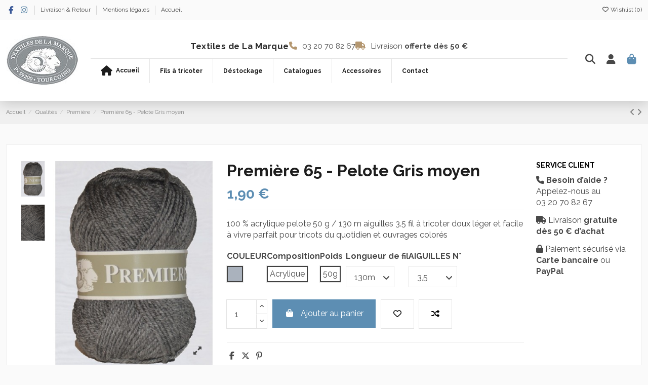

--- FILE ---
content_type: text/html; charset=utf-8
request_url: https://textilesdelamarque.fr/premiere/767-1028-premiere-65-pelote-gris-moyen.html
body_size: 33767
content:
<!doctype html>
<html lang="fr">

<head>
    
        
  <meta charset="utf-8">


  <meta http-equiv="x-ua-compatible" content="ie=edge">



  


  
  



  <title>Première 65 - Pelote Gris moyen COULEUR Gris Poids 50g Composition Acrylique AIGUILLES N° 3,5 Longueur de fil 130m</title>
  
    
  
  
    
  
  <meta name="description" content="100 % acrylique  pelote 50 g / 130 m  aiguilles 3.5  fil à tricoter doux léger et facile à vivre parfait pour tricots du quotidien et ouvrages colorés">
  <meta name="keywords" content="laine,pelote,laine pas cher, grossiste laine,fil à tricoter,Mango,Polyester ,100% Polyester">
    
      <link rel="canonical" href="https://textilesdelamarque.fr/premiere/767-premiere-65-pelote-gris-moyen.html">    

  
      

  
     <script type="application/ld+json">
 {
   "@context": "https://schema.org",
   "@type": "Organization",
   "name" : "Textiles de La Marque",
   "url" : "https://textilesdelamarque.fr/"
       ,"logo": {
       "@type": "ImageObject",
       "url":"https://textilesdelamarque.fr/img/logo-1761118414.jpg"
     }
    }
</script>

<script type="application/ld+json">
  {
    "@context": "https://schema.org",
    "@type": "WebPage",
    "isPartOf": {
      "@type": "WebSite",
      "url":  "https://textilesdelamarque.fr/",
      "name": "Textiles de La Marque"
    },
    "name": "Première 65 - Pelote Gris moyen COULEUR Gris Poids 50g Composition Acrylique AIGUILLES N° 3,5 Longueur de fil 130m",
    "url":  "https://textilesdelamarque.fr/premiere/767-1028-premiere-65-pelote-gris-moyen.html"
  }
</script>


  <script type="application/ld+json">
    {
      "@context": "https://schema.org",
      "@type": "BreadcrumbList",
      "itemListElement": [
                  {
            "@type": "ListItem",
            "position": 1,
            "name": "Accueil",
            "item": "https://textilesdelamarque.fr/"
          },              {
            "@type": "ListItem",
            "position": 2,
            "name": "Qualités",
            "item": "https://textilesdelamarque.fr/64-qualites"
          },              {
            "@type": "ListItem",
            "position": 3,
            "name": "Première",
            "item": "https://textilesdelamarque.fr/28-premiere"
          },              {
            "@type": "ListItem",
            "position": 4,
            "name": "Première 65 - Pelote Gris moyen",
            "item": "https://textilesdelamarque.fr/premiere/767-1028-premiere-65-pelote-gris-moyen.html#/couleur-gris/poids-50g/composition-acrylique/aiguilles_n-35/longueur_de_fil-130m"
          }          ]
    }
  </script>


  

  
    <script type="application/ld+json">
  {
    "@context": "https://schema.org/",
    "@type": "Product",
    "@id": "#product-snippet-id",
    "name": "Première 65 - Pelote Gris moyen",
    "description": "100 % acrylique  pelote 50 g / 130 m  aiguilles 3.5  fil à tricoter doux léger et facile à vivre parfait pour tricots du quotidien et ouvrages colorés",
    "category": "Première",
    "image" :"https://textilesdelamarque.fr/1296-large_default/premiere-65-pelote-gris-moyen.jpg",    "sku": "PEL-PREMI-65",
    "mpn": "PEL-PREMI-65"
        ,
    "brand": {
      "@type": "Brand",
      "name": "Textiles de La Marque"
    }
                ,
    "offers": {
      "@type": "Offer",
      "priceCurrency": "EUR",
      "name": "Première 65 - Pelote Gris moyen",
      "price": "1.9",
      "url": "https://textilesdelamarque.fr/premiere/767-1028-premiere-65-pelote-gris-moyen.html#/5-couleur-gris/65-poids-50g/71-composition-acrylique/110-aiguilles_n-35/123-longueur_de_fil-130m",
      "priceValidUntil": "2026-02-05",
              "image": ["https://textilesdelamarque.fr/1296-thickbox_default/premiere-65-pelote-gris-moyen.jpg","https://textilesdelamarque.fr/1297-thickbox_default/premiere-65-pelote-gris-moyen.jpg"],
            "sku": "PEL-PREMI-65",
      "mpn": "PEL-PREMI-65",
                    "availability": "https://schema.org/InStock",
      "seller": {
        "@type": "Organization",
        "name": "Textiles de La Marque"
      }
    }
      }
</script>


  
    
  



    <meta property="og:type" content="product">
    <meta property="og:url" content="https://textilesdelamarque.fr/premiere/767-1028-premiere-65-pelote-gris-moyen.html">
    <meta property="og:title" content="Première 65 - Pelote Gris moyen COULEUR Gris Poids 50g Composition Acrylique AIGUILLES N° 3,5 Longueur de fil 130m">
    <meta property="og:site_name" content="Textiles de La Marque">
    <meta property="og:description" content="100 % acrylique  pelote 50 g / 130 m  aiguilles 3.5  fil à tricoter doux léger et facile à vivre parfait pour tricots du quotidien et ouvrages colorés">
            <meta property="og:image" content="https://textilesdelamarque.fr/1296-thickbox_default/premiere-65-pelote-gris-moyen.jpg">
        <meta property="og:image:width" content="1100">
        <meta property="og:image:height" content="1422">
    




      <meta name="viewport" content="width=device-width, initial-scale=1">
  




  <link rel="icon" type="image/vnd.microsoft.icon" href="https://textilesdelamarque.fr/img/favicon.ico?1761118801">
  <link rel="shortcut icon" type="image/x-icon" href="https://textilesdelamarque.fr/img/favicon.ico?1761118801">
    




    <link rel="stylesheet" href="https://textilesdelamarque.fr/themes/warehouse/assets/cache/theme-583d49337.css" type="text/css" media="all">




<link rel="preload" as="font"
      href="https://textilesdelamarque.fr/themes/warehouse/assets/css/font-awesome/webfonts/fa-brands-400.woff2"
      type="font/woff2" crossorigin="anonymous">

<link rel="preload" as="font"
      href="https://textilesdelamarque.fr/themes/warehouse/assets/css/font-awesome/webfonts/fa-regular-400.woff2"
      type="font/woff2" crossorigin="anonymous">

<link rel="preload" as="font"
      href="https://textilesdelamarque.fr/themes/warehouse/assets/css/font-awesome/webfonts/fa-solid-900.woff2"
      type="font/woff2" crossorigin="anonymous">

<link rel="preload" as="font"
      href="https://textilesdelamarque.fr/themes/warehouse/assets/css/font-awesome/webfonts/fa-brands-400.woff2"
      type="font/woff2" crossorigin="anonymous">


<link  rel="preload stylesheet"  as="style" href="https://textilesdelamarque.fr/themes/warehouse/assets/css/font-awesome/css/font-awesome-preload.css?v=6.7.2"
       type="text/css" crossorigin="anonymous">





  

  <script>
        var PAYPLUG_DOMAIN = "https:\/\/secure.payplug.com";
        var elementorFrontendConfig = {"isEditMode":"","stretchedSectionContainer":"","instagramToken":"IGAAZA03zaRmZCpBZAGI4N1RTVDJTTV9yb3UtTlZApSGw3S2NqbHhYT2I5NkxMd3lvY0dyQjFaWDRmYTExR3o4MkFtV1FxM2lTNjNqTkdXb2ZAVX2d6d2ZAmMGJGWmNqWlVPS2UtVlVMeWcxMENFUWpNb2xyYVRR","is_rtl":false,"ajax_csfr_token_url":"https:\/\/textilesdelamarque.fr\/module\/iqitelementor\/Actions?process=handleCsfrToken&ajax=1"};
        var iqitTheme = {"rm_sticky":"0","rm_breakpoint":0,"op_preloader":"0","cart_style":"floating","cart_confirmation":"open","h_layout":"4","f_fixed":"","f_layout":"2","h_absolute":"0","h_sticky":"header","hw_width":"inherit","mm_content":"desktop","hm_submenu_width":"fullwidth-background","h_search_type":"full","pl_lazyload":true,"pl_infinity":false,"pl_rollover":true,"pl_crsl_autoplay":false,"pl_slider_ld":6,"pl_slider_d":4,"pl_slider_t":3,"pl_slider_p":2,"pp_thumbs":"leftd","pp_zoom":"modalzoom","pp_image_layout":"carousel","pp_tabs":"tabh","pl_grid_qty":true};
        var iqitcompare = {"nbProducts":0};
        var iqitcountdown_days = "d.";
        var iqitextendedproduct = {"speed":"70","hook":"modal"};
        var iqitfdc_from = 50;
        var iqitmegamenu = {"sticky":"false","containerSelector":"#wrapper > .container"};
        var iqitreviews = [];
        var iqitwishlist = {"nbProducts":0};
        var is_sandbox_mode = false;
        var module_name = "payplug";
        var payplug_ajax_url = "https:\/\/textilesdelamarque.fr\/module\/payplug\/ajax";
        var prestashop = {"cart":{"products":[],"totals":{"total":{"type":"total","label":"Total","amount":0,"value":"0,00\u00a0\u20ac"},"total_including_tax":{"type":"total","label":"Total TTC","amount":0,"value":"0,00\u00a0\u20ac"},"total_excluding_tax":{"type":"total","label":"Total HT :","amount":0,"value":"0,00\u00a0\u20ac"}},"subtotals":{"products":{"type":"products","label":"Sous-total","amount":0,"value":"0,00\u00a0\u20ac"},"discounts":null,"shipping":{"type":"shipping","label":"Livraison","amount":0,"value":""},"tax":null},"products_count":0,"summary_string":"0 articles","vouchers":{"allowed":1,"added":[]},"discounts":[],"minimalPurchase":0.01,"minimalPurchaseRequired":"Un montant total de 0,01\u00a0\u20ac HT minimum est requis pour valider votre commande. Le montant actuel de votre commande est de 0,00\u00a0\u20ac HT."},"currency":{"id":1,"name":"Euro","iso_code":"EUR","iso_code_num":"978","sign":"\u20ac"},"customer":{"lastname":null,"firstname":null,"email":null,"birthday":null,"newsletter":null,"newsletter_date_add":null,"optin":null,"website":null,"company":null,"siret":null,"ape":null,"is_logged":false,"gender":{"type":null,"name":null},"addresses":[]},"country":{"id_zone":"9","id_currency":"0","call_prefix":"33","iso_code":"FR","active":"1","contains_states":"0","need_identification_number":"0","need_zip_code":"1","zip_code_format":"NNNNN","display_tax_label":"0","name":"France","id":8},"language":{"name":"Fran\u00e7ais (French)","iso_code":"fr","locale":"fr-FR","language_code":"fr","active":"1","is_rtl":"0","date_format_lite":"d\/m\/Y","date_format_full":"d\/m\/Y H:i:s","id":1},"page":{"title":"","canonical":"https:\/\/textilesdelamarque.fr\/premiere\/767-premiere-65-pelote-gris-moyen.html","meta":{"title":"Premi\u00e8re 65 - Pelote Gris moyen COULEUR Gris Poids 50g Composition Acrylique AIGUILLES N\u00b0 3,5 Longueur de fil 130m","description":"100 % acrylique  pelote 50 g \/ 130 m  aiguilles 3.5  fil \u00e0 tricoter doux l\u00e9ger et facile \u00e0 vivre parfait pour tricots du quotidien et ouvrages color\u00e9s","keywords":"laine,pelote,laine pas cher, grossiste laine,fil \u00e0 tricoter,Mango,Polyester ,100% Polyester","robots":"index"},"page_name":"product","body_classes":{"lang-fr":true,"lang-rtl":false,"country-FR":true,"currency-EUR":true,"layout-full-width":true,"page-product":true,"tax-display-disabled":true,"page-customer-account":false,"product-id-767":true,"product-Premi\u00e8re 65 - Pelote Gris moyen":true,"product-id-category-28":true,"product-id-manufacturer-0":true,"product-id-supplier-0":true,"product-available-for-order":true},"admin_notifications":[],"password-policy":{"feedbacks":{"0":"Tr\u00e8s faible","1":"Faible","2":"Moyenne","3":"Fort","4":"Tr\u00e8s fort","Straight rows of keys are easy to guess":"Les suites de touches sur le clavier sont faciles \u00e0 deviner","Short keyboard patterns are easy to guess":"Les mod\u00e8les courts sur le clavier sont faciles \u00e0 deviner.","Use a longer keyboard pattern with more turns":"Utilisez une combinaison de touches plus longue et plus complexe.","Repeats like \"aaa\" are easy to guess":"Les r\u00e9p\u00e9titions (ex. : \"aaa\") sont faciles \u00e0 deviner.","Repeats like \"abcabcabc\" are only slightly harder to guess than \"abc\"":"Les r\u00e9p\u00e9titions (ex. : \"abcabcabc\") sont seulement un peu plus difficiles \u00e0 deviner que \"abc\".","Sequences like abc or 6543 are easy to guess":"Les s\u00e9quences (ex. : abc ou 6543) sont faciles \u00e0 deviner.","Recent years are easy to guess":"Les ann\u00e9es r\u00e9centes sont faciles \u00e0 deviner.","Dates are often easy to guess":"Les dates sont souvent faciles \u00e0 deviner.","This is a top-10 common password":"Ce mot de passe figure parmi les 10 mots de passe les plus courants.","This is a top-100 common password":"Ce mot de passe figure parmi les 100 mots de passe les plus courants.","This is a very common password":"Ceci est un mot de passe tr\u00e8s courant.","This is similar to a commonly used password":"Ce mot de passe est similaire \u00e0 un mot de passe couramment utilis\u00e9.","A word by itself is easy to guess":"Un mot seul est facile \u00e0 deviner.","Names and surnames by themselves are easy to guess":"Les noms et les surnoms seuls sont faciles \u00e0 deviner.","Common names and surnames are easy to guess":"Les noms et les pr\u00e9noms courants sont faciles \u00e0 deviner.","Use a few words, avoid common phrases":"Utilisez quelques mots, \u00e9vitez les phrases courantes.","No need for symbols, digits, or uppercase letters":"Pas besoin de symboles, de chiffres ou de majuscules.","Avoid repeated words and characters":"\u00c9viter de r\u00e9p\u00e9ter les mots et les caract\u00e8res.","Avoid sequences":"\u00c9viter les s\u00e9quences.","Avoid recent years":"\u00c9vitez les ann\u00e9es r\u00e9centes.","Avoid years that are associated with you":"\u00c9vitez les ann\u00e9es qui vous sont associ\u00e9es.","Avoid dates and years that are associated with you":"\u00c9vitez les dates et les ann\u00e9es qui vous sont associ\u00e9es.","Capitalization doesn't help very much":"Les majuscules ne sont pas tr\u00e8s utiles.","All-uppercase is almost as easy to guess as all-lowercase":"Un mot de passe tout en majuscules est presque aussi facile \u00e0 deviner qu'un mot de passe tout en minuscules.","Reversed words aren't much harder to guess":"Les mots invers\u00e9s ne sont pas beaucoup plus difficiles \u00e0 deviner.","Predictable substitutions like '@' instead of 'a' don't help very much":"Les substitutions pr\u00e9visibles comme '\"@\" au lieu de \"a\" n'aident pas beaucoup.","Add another word or two. Uncommon words are better.":"Ajoutez un autre mot ou deux. Pr\u00e9f\u00e9rez les mots peu courants."}}},"shop":{"name":"Textiles de La Marque","logo":"https:\/\/textilesdelamarque.fr\/img\/logo-1761118414.jpg","stores_icon":"https:\/\/textilesdelamarque.fr\/img\/logo_stores.png","favicon":"https:\/\/textilesdelamarque.fr\/img\/favicon.ico"},"core_js_public_path":"\/themes\/","urls":{"base_url":"https:\/\/textilesdelamarque.fr\/","current_url":"https:\/\/textilesdelamarque.fr\/premiere\/767-1028-premiere-65-pelote-gris-moyen.html","shop_domain_url":"https:\/\/textilesdelamarque.fr","img_ps_url":"https:\/\/textilesdelamarque.fr\/img\/","img_cat_url":"https:\/\/textilesdelamarque.fr\/img\/c\/","img_lang_url":"https:\/\/textilesdelamarque.fr\/img\/l\/","img_prod_url":"https:\/\/textilesdelamarque.fr\/img\/p\/","img_manu_url":"https:\/\/textilesdelamarque.fr\/img\/m\/","img_sup_url":"https:\/\/textilesdelamarque.fr\/img\/su\/","img_ship_url":"https:\/\/textilesdelamarque.fr\/img\/s\/","img_store_url":"https:\/\/textilesdelamarque.fr\/img\/st\/","img_col_url":"https:\/\/textilesdelamarque.fr\/img\/co\/","img_url":"https:\/\/textilesdelamarque.fr\/themes\/warehouse\/assets\/img\/","css_url":"https:\/\/textilesdelamarque.fr\/themes\/warehouse\/assets\/css\/","js_url":"https:\/\/textilesdelamarque.fr\/themes\/warehouse\/assets\/js\/","pic_url":"https:\/\/textilesdelamarque.fr\/upload\/","theme_assets":"https:\/\/textilesdelamarque.fr\/themes\/warehouse\/assets\/","theme_dir":"https:\/\/textilesdelamarque.fr\/themes\/warehouse\/","pages":{"address":"https:\/\/textilesdelamarque.fr\/adresse","addresses":"https:\/\/textilesdelamarque.fr\/adresses","authentication":"https:\/\/textilesdelamarque.fr\/connexion","manufacturer":"https:\/\/textilesdelamarque.fr\/marques","cart":"https:\/\/textilesdelamarque.fr\/panier","category":"https:\/\/textilesdelamarque.fr\/index.php?controller=category","cms":"https:\/\/textilesdelamarque.fr\/index.php?controller=cms","contact":"https:\/\/textilesdelamarque.fr\/contact","discount":"https:\/\/textilesdelamarque.fr\/reduction","guest_tracking":"https:\/\/textilesdelamarque.fr\/suivi-commande-invite","history":"https:\/\/textilesdelamarque.fr\/historique-commandes","identity":"https:\/\/textilesdelamarque.fr\/identite","index":"https:\/\/textilesdelamarque.fr\/","my_account":"https:\/\/textilesdelamarque.fr\/mon-compte","order_confirmation":"https:\/\/textilesdelamarque.fr\/confirmation-commande","order_detail":"https:\/\/textilesdelamarque.fr\/index.php?controller=order-detail","order_follow":"https:\/\/textilesdelamarque.fr\/suivi-commande","order":"https:\/\/textilesdelamarque.fr\/commande","order_return":"https:\/\/textilesdelamarque.fr\/index.php?controller=order-return","order_slip":"https:\/\/textilesdelamarque.fr\/avoirs","pagenotfound":"https:\/\/textilesdelamarque.fr\/page-introuvable","password":"https:\/\/textilesdelamarque.fr\/recuperation-mot-de-passe","pdf_invoice":"https:\/\/textilesdelamarque.fr\/index.php?controller=pdf-invoice","pdf_order_return":"https:\/\/textilesdelamarque.fr\/index.php?controller=pdf-order-return","pdf_order_slip":"https:\/\/textilesdelamarque.fr\/index.php?controller=pdf-order-slip","prices_drop":"https:\/\/textilesdelamarque.fr\/promotions","product":"https:\/\/textilesdelamarque.fr\/index.php?controller=product","registration":"https:\/\/textilesdelamarque.fr\/index.php?controller=registration","search":"https:\/\/textilesdelamarque.fr\/recherche","sitemap":"https:\/\/textilesdelamarque.fr\/plan-site","stores":"https:\/\/textilesdelamarque.fr\/magasins","supplier":"https:\/\/textilesdelamarque.fr\/fournisseur","new_products":"https:\/\/textilesdelamarque.fr\/nouveaux-produits","brands":"https:\/\/textilesdelamarque.fr\/marques","register":"https:\/\/textilesdelamarque.fr\/index.php?controller=registration","order_login":"https:\/\/textilesdelamarque.fr\/commande?login=1"},"alternative_langs":[],"actions":{"logout":"https:\/\/textilesdelamarque.fr\/?mylogout="},"no_picture_image":{"bySize":{"small_default":{"url":"https:\/\/textilesdelamarque.fr\/img\/p\/fr-default-small_default.jpg","width":98,"height":127},"cart_default":{"url":"https:\/\/textilesdelamarque.fr\/img\/p\/fr-default-cart_default.jpg","width":125,"height":162},"home_default":{"url":"https:\/\/textilesdelamarque.fr\/img\/p\/fr-default-home_default.jpg","width":236,"height":305},"large_default":{"url":"https:\/\/textilesdelamarque.fr\/img\/p\/fr-default-large_default.jpg","width":381,"height":492},"medium_default":{"url":"https:\/\/textilesdelamarque.fr\/img\/p\/fr-default-medium_default.jpg","width":452,"height":584},"thickbox_default":{"url":"https:\/\/textilesdelamarque.fr\/img\/p\/fr-default-thickbox_default.jpg","width":1100,"height":1422}},"small":{"url":"https:\/\/textilesdelamarque.fr\/img\/p\/fr-default-small_default.jpg","width":98,"height":127},"medium":{"url":"https:\/\/textilesdelamarque.fr\/img\/p\/fr-default-large_default.jpg","width":381,"height":492},"large":{"url":"https:\/\/textilesdelamarque.fr\/img\/p\/fr-default-thickbox_default.jpg","width":1100,"height":1422},"legend":""}},"configuration":{"display_taxes_label":false,"display_prices_tax_incl":true,"is_catalog":false,"show_prices":true,"opt_in":{"partner":false},"quantity_discount":{"type":"discount","label":"Remise sur prix unitaire"},"voucher_enabled":1,"return_enabled":0},"field_required":[],"breadcrumb":{"links":[{"title":"Accueil","url":"https:\/\/textilesdelamarque.fr\/"},{"title":"Qualit\u00e9s","url":"https:\/\/textilesdelamarque.fr\/64-qualites"},{"title":"Premi\u00e8re","url":"https:\/\/textilesdelamarque.fr\/28-premiere"},{"title":"Premi\u00e8re 65 - Pelote Gris moyen","url":"https:\/\/textilesdelamarque.fr\/premiere\/767-1028-premiere-65-pelote-gris-moyen.html#\/couleur-gris\/poids-50g\/composition-acrylique\/aiguilles_n-35\/longueur_de_fil-130m"}],"count":4},"link":{"protocol_link":"https:\/\/","protocol_content":"https:\/\/"},"time":1768973540,"static_token":"e76e47819f59480fa96c582948e36382","token":"285ea4693a3dfde91b8686fbd81c9065","debug":false};
        var psemailsubscription_subscription = "https:\/\/textilesdelamarque.fr\/module\/ps_emailsubscription\/subscription";
      </script>



  <script async src="https://www.googletagmanager.com/gtag/js?id=G-MLN4855R7S"></script>
<script>
  window.dataLayer = window.dataLayer || [];
  function gtag(){dataLayer.push(arguments);}
  gtag('js', new Date());
  gtag(
    'config',
    'G-MLN4855R7S',
    {
      'debug_mode':false
                      }
  );
</script>



<link href="//fonts.googleapis.com/css?family=Open+Sans:600,400,400i|Oswald:700" rel="stylesheet" type="text/css" media="all">






    
            <meta property="product:pretax_price:amount" content="1.583333">
        <meta property="product:pretax_price:currency" content="EUR">
        <meta property="product:price:amount" content="1.9">
        <meta property="product:price:currency" content="EUR">
        
    

    </head>

<body id="product" class="lang-fr country-fr currency-eur layout-full-width page-product tax-display-disabled product-id-767 product-premiere-65-pelote-gris-moyen product-id-category-28 product-id-manufacturer-0 product-id-supplier-0 product-available-for-order body-desktop-header-style-w-4">


    




    


<main id="main-page-content"  >
    
            

    <header id="header" class="desktop-header-style-w-4">
        
            
  <div class="header-banner">
    
  </div>




            <nav class="header-nav">
        <div class="container">
    
        <div class="row justify-content-between">
            <div class="col col-auto col-md left-nav">
                 <div class="d-inline-block"> 

<ul class="social-links _topbar" itemscope itemtype="https://schema.org/Organization" itemid="#store-organization">
    <li class="facebook"><a itemprop="sameAs" href="https://www.facebook.com/textilesdelamarque/" target="_blank" rel="noreferrer noopener"><i class="fa fa-facebook fa-fw" aria-hidden="true"></i></a></li>    <li class="instagram"><a itemprop="sameAs" href="https://www.instagram.com/textilesdelamarque/" target="_blank" rel="noreferrer noopener"><i class="fa fa-instagram fa-fw" aria-hidden="true"></i></a></li>          </ul>

 </div>                             <div class="block-iqitlinksmanager block-iqitlinksmanager-2 block-links-inline d-inline-block">
            <ul>
                                                            <li>
                            <a
                                    href="https://textilesdelamarque.fr/content/1-livraison"
                                    title="Nos conditions de livraison"                                                                >
                                Livraison &amp; Retour
                            </a>
                        </li>
                                                                                <li>
                            <a
                                    href="https://textilesdelamarque.fr/content/2-mentions-legales"
                                    title="Mentions légales"                                                                >
                                Mentions légales
                            </a>
                        </li>
                                                                                <li>
                            <a
                                    href="https://textilesdelamarque.fr/content/category/1-accueil"
                                    title=""                                                                >
                                Accueil
                            </a>
                        </li>
                                                </ul>
        </div>
    
            </div>
            <div class="col col-auto center-nav text-center">
                
             </div>
            <div class="col col-auto col-md right-nav text-right">
                <div class="d-inline-block">
    <a href="//textilesdelamarque.fr/module/iqitwishlist/view">
        <i class="fa fa-heart-o fa-fw" aria-hidden="true"></i> Wishlist (<span
                id="iqitwishlist-nb"></span>)
    </a>
</div>

             </div>
        </div>

                        </div>
            </nav>
        



<div id="desktop-header" class="desktop-header-style-4">
    
            
<div class="header-top">
    <div id="desktop-header-container" class="container">
        <div class="row align-items-center">
                            <div class="col col-auto col-header-left">
                    <div id="desktop_logo">
                        
  <a href="https://textilesdelamarque.fr/">
    <img class="logo img-fluid"
         src="https://textilesdelamarque.fr/img/logo-1761118414.jpg"
                  alt="Textiles de La Marque"
         width="143"
         height="100"
    >
  </a>

                    </div>
                    
                </div>
                <div class="col col-header-center col-header-menu">
                                            <div class="header-custom-html">
                            <div class="header-contact"><span class="header-brand"> <strong>Textiles de La Marque</strong> </span> <span> <i class="fa fa-phone"></i> <a href="tel:0320708267">03 20 70 82 67</a> </span> <span class="header-delivery"> <i class="fa fa-truck"></i> Livraison <strong>offerte dès 50 €</strong> </span></div>
                        </div>
                                        <div id="iqitmegamenu-wrapper" class="iqitmegamenu-wrapper iqitmegamenu-all">
	<div class="container container-iqitmegamenu">
		<div id="iqitmegamenu-horizontal" class="iqitmegamenu  clearfix" role="navigation">

			
				<div class="cbp-vertical-on-top">
					
<nav id="cbp-hrmenu1" class="cbp-hrmenu  iqitmegamenu-all cbp-vertical ">
	<div class="cbp-vertical-title"><i class="fa fa-bars cbp-iconbars"></i> <span class="cbp-vertical-title-text">Navigation</span></div>
					<ul id="cbp-hrmenu1-ul">
											</ul>
				</nav>

				</div>
						
			<nav id="cbp-hrmenu" class="cbp-hrmenu cbp-horizontal cbp-hrsub-narrow">
				<ul>
											<li id="cbp-hrmenu-tab-1"
							class="cbp-hrmenu-tab cbp-hrmenu-tab-1 ">
							<a href="https://textilesdelamarque.fr/" class="nav-link" 
										>
										

										<span class="cbp-tab-title"> <i
												class="icon fa fa-home cbp-mainlink-icon"></i>
											Accueil</span>
																			</a>
																</li>
												<li id="cbp-hrmenu-tab-2"
							class="cbp-hrmenu-tab cbp-hrmenu-tab-2  cbp-has-submeu">
							<a href="/64-qualites" class="nav-link" 
										>
										

										<span class="cbp-tab-title">
											Fils à tricoter											<i class="fa fa-angle-down cbp-submenu-aindicator"></i></span>
																			</a>
																			<div class="cbp-hrsub col-12">
											<div class="cbp-hrsub-inner">
												<div class="container iqitmegamenu-submenu-container">
													
																																													




<div class="row menu_row menu-element  first_rows menu-element-id-1">
                

                                                




    <div class="col-6 cbp-menu-column cbp-menu-element menu-element-id-3 cbp-empty-column">
        <div class="cbp-menu-column-inner">
                        
                
                
            

                                                




<div class="row menu_row menu-element  menu-element-id-12">
                

                                                




    <div class="col-6 cbp-menu-column cbp-menu-element menu-element-id-13 ">
        <div class="cbp-menu-column-inner">
                        
                
                
                                            <a href="/64-qualites?q=MATIERE-Pure+Laine">                        <img src="/img/cms/menu/Pelote Pure Laine.webp" loading="lazy" class="img-fluid cbp-banner-image"
                                                               width="1536" height="1024"  />
                        </a>                    
                
            

            
            </div>    </div>
                                    




    <div class="col-6 cbp-menu-column cbp-menu-element menu-element-id-49 ">
        <div class="cbp-menu-column-inner">
                        
                
                
                                            <a href="/64-qualites?q=MATIERE-Laine+M%C3%A9lang%C3%A9e">                        <img src="/img/cms/menu/Pelote Laine Mélangée.webp" loading="lazy" class="img-fluid cbp-banner-image"
                                                               width="1536" height="1024"  />
                        </a>                    
                
            

            
            </div>    </div>
                                    




    <div class="col-6 cbp-menu-column cbp-menu-element menu-element-id-14 ">
        <div class="cbp-menu-column-inner">
                        
                
                
                                            <a href="/64-qualites?q=MATIERE-Fils+Synth%C3%A9tiques">                        <img src="/img/cms/menu/Pelote Synthétiques.webp" loading="lazy" class="img-fluid cbp-banner-image"
                                                               width="1536" height="1024"  />
                        </a>                    
                
            

            
            </div>    </div>
                                    




    <div class="col-6 cbp-menu-column cbp-menu-element menu-element-id-50 ">
        <div class="cbp-menu-column-inner">
                        
                
                
                                            <a href="/64-qualites?q=MATIERE-Fils+Naturels">                        <img src="/img/cms/menu/Pelote Naturelles.webp" loading="lazy" class="img-fluid cbp-banner-image"
                                                               width="1536" height="1024"  />
                        </a>                    
                
            

            
            </div>    </div>
                            
                </div>
                            
            </div>    </div>
                                    




    <div class="col-2 cbp-menu-column cbp-menu-element menu-element-id-4 ">
        <div class="cbp-menu-column-inner">
                        
                                                            <a href="https://tricot-laine.fr/3-bambi"
                           class="cbp-column-title nav-link">LAINE LAYETTE </a>
                                    
                
                    
                                                    <ul class="cbp-links cbp-category-tree">
                                                                                                            <li >
                                            <div class="cbp-category-link-w">
                                                <a href="https://textilesdelamarque.fr/3-bambi">Bambi</a>

                                                                                            </div>
                                        </li>
                                                                                                                                                <li >
                                            <div class="cbp-category-link-w">
                                                <a href="https://textilesdelamarque.fr/120-my-first-regia">My first Regia</a>

                                                                                            </div>
                                        </li>
                                                                                                                                                <li >
                                            <div class="cbp-category-link-w">
                                                <a href="https://textilesdelamarque.fr/159-kashwool-trois">Kashwool Trois</a>

                                                                                            </div>
                                        </li>
                                                                                                                                                <li >
                                            <div class="cbp-category-link-w">
                                                <a href="https://textilesdelamarque.fr/232-babylan">Babylan</a>

                                                                                            </div>
                                        </li>
                                                                                                                                                <li >
                                            <div class="cbp-category-link-w">
                                                <a href="https://textilesdelamarque.fr/256-triple-laine">Triple Laine</a>

                                                                                            </div>
                                        </li>
                                                                                                                                                <li >
                                            <div class="cbp-category-link-w">
                                                <a href="https://textilesdelamarque.fr/297-snuggly">Snuggly</a>

                                                                                            </div>
                                        </li>
                                                                                                                                                <li >
                                            <div class="cbp-category-link-w">
                                                <a href="https://textilesdelamarque.fr/335-everyday-bebe">Everyday Bebe</a>

                                                                                            </div>
                                        </li>
                                                                                                                                                <li >
                                            <div class="cbp-category-link-w">
                                                <a href="https://textilesdelamarque.fr/337-medical-baby">Medical baby</a>

                                                                                            </div>
                                        </li>
                                                                                                                                                <li >
                                            <div class="cbp-category-link-w">
                                                <a href="https://textilesdelamarque.fr/354-merino-fin">Mérino fin</a>

                                                                                            </div>
                                        </li>
                                                                                                </ul>
                                            
                
            

            
            </div>    </div>
                                    




    <div class="col-2 cbp-menu-column cbp-menu-element menu-element-id-36 ">
        <div class="cbp-menu-column-inner">
                        
                                                            <a href="https://tricot-laine.fr/54-chichi"
                           class="cbp-column-title nav-link">LAINE FANTAISIE </a>
                                    
                
                    
                                                    <ul class="cbp-links cbp-category-tree">
                                                                                                            <li >
                                            <div class="cbp-category-link-w">
                                                <a href="https://textilesdelamarque.fr/54-chichi">Chichi</a>

                                                                                            </div>
                                        </li>
                                                                                                                                                <li >
                                            <div class="cbp-category-link-w">
                                                <a href="https://textilesdelamarque.fr/27-plume">Plume</a>

                                                                                            </div>
                                        </li>
                                                                                                                                                <li >
                                            <div class="cbp-category-link-w">
                                                <a href="https://textilesdelamarque.fr/61-papillon">Papillon</a>

                                                                                            </div>
                                        </li>
                                                                                                                                                <li >
                                            <div class="cbp-category-link-w">
                                                <a href="https://textilesdelamarque.fr/102-lurex">Lurex</a>

                                                                                            </div>
                                        </li>
                                                                                                                                                <li >
                                            <div class="cbp-category-link-w">
                                                <a href="https://textilesdelamarque.fr/123-star-light">Star Light</a>

                                                                                            </div>
                                        </li>
                                                                                                                                                <li >
                                            <div class="cbp-category-link-w">
                                                <a href="https://textilesdelamarque.fr/124-neon-mix">Néon Mix</a>

                                                                                            </div>
                                        </li>
                                                                                                                                                <li >
                                            <div class="cbp-category-link-w">
                                                <a href="https://textilesdelamarque.fr/174-paillettes">Paillettes</a>

                                                                                            </div>
                                        </li>
                                                                                                                                                <li >
                                            <div class="cbp-category-link-w">
                                                <a href="https://textilesdelamarque.fr/206-popcorn">Popcorn</a>

                                                                                            </div>
                                        </li>
                                                                                                                                                <li >
                                            <div class="cbp-category-link-w">
                                                <a href="https://textilesdelamarque.fr/315-warhol">Warhol</a>

                                                                                            </div>
                                        </li>
                                                                                                </ul>
                                            
                
            

                                                




<div class="row menu_row menu-element  menu-element-id-58">
                

                                                




    <div class="col-12 cbp-menu-column cbp-menu-element menu-element-id-59 ">
        <div class="cbp-menu-column-inner">
                        
                                                            <a href="https://textilesdelamarque.fr/64-qualites"
                           class="cbp-column-title nav-link">ENVIE DE TOUT VOIR ? </a>
                                    
                
                                            <a href="https://textilesdelamarque.fr/64-qualites">                        <img src="/img/cms/Pelotes laine textiles marque tourcoing.png" loading="lazy" class="img-fluid cbp-banner-image"
                                                               width="1564" height="436"  />
                        </a>                    
                
            

            
            </div>    </div>
                            
                </div>
                            
            </div>    </div>
                                    




    <div class="col-2 cbp-menu-column cbp-menu-element menu-element-id-54 ">
        <div class="cbp-menu-column-inner">
                        
                                                            <a href="/364-destock"
                           class="cbp-column-title nav-link">DESTOCKAGE DE LAINE </a>
                                    
                
                                            <a href="/364-destock">                        <img src="/img/cms/menu/Destockage.png" loading="lazy" class="img-fluid cbp-banner-image"
                                                               width="1536" height="1024"  />
                        </a>                    
                
            

                                                




<div class="row menu_row menu-element  menu-element-id-55">
                

                                                




    <div class="col-12 cbp-menu-column cbp-menu-element menu-element-id-57 ">
        <div class="cbp-menu-column-inner">
                        
                                                            <a href="https://textilesdelamarque.fr/158-fabrique-en-france"
                           class="cbp-column-title nav-link">FABRIQUEE EN FRANCE </a>
                                    
                
                                            <a href="https://textilesdelamarque.fr/158-fabrique-en-france">                        <img src="/img/cms/menu/madeinfrance.jpg" loading="lazy" class="img-fluid cbp-banner-image"
                                                               width="156" height="89"  />
                        </a>                    
                
            

            
            </div>    </div>
                            
                </div>
                            
            </div>    </div>
                            
                </div>
																													
																									</div>
											</div>
										</div>
																</li>
												<li id="cbp-hrmenu-tab-5"
							class="cbp-hrmenu-tab cbp-hrmenu-tab-5 ">
							<a href="https://textilesdelamarque.fr/364-destock" class="nav-link" 
										>
										

										<span class="cbp-tab-title">
											Déstockage</span>
																			</a>
																</li>
												<li id="cbp-hrmenu-tab-7"
							class="cbp-hrmenu-tab cbp-hrmenu-tab-7 ">
							<a href="https://textilesdelamarque.fr/74-catalogue" class="nav-link" 
										>
										

										<span class="cbp-tab-title">
											Catalogues</span>
																			</a>
																</li>
												<li id="cbp-hrmenu-tab-3"
							class="cbp-hrmenu-tab cbp-hrmenu-tab-3 ">
							<a href="https://textilesdelamarque.fr/115-accessoires" class="nav-link" 
										>
										

										<span class="cbp-tab-title">
											Accessoires</span>
																			</a>
																</li>
												<li id="cbp-hrmenu-tab-6"
							class="cbp-hrmenu-tab cbp-hrmenu-tab-6 ">
							<a href="/contact" class="nav-link" 
										>
										

										<span class="cbp-tab-title">
											Contact</span>
																			</a>
																</li>
											</ul>
				</nav>
			</div>
		</div>
		<div id="sticky-cart-wrapper"></div>
	</div>

		<div id="_desktop_iqitmegamenu-mobile">
		<div id="iqitmegamenu-mobile"
			class="mobile-menu js-mobile-menu  h-100  d-flex flex-column">

			<div class="mm-panel__header  mobile-menu__header-wrapper px-2 py-2">
				<div class="mobile-menu__header js-mobile-menu__header">

					<button type="button" class="mobile-menu__back-btn js-mobile-menu__back-btn btn">
						<span aria-hidden="true" class="fa fa-angle-left  align-middle mr-4"></span>
						<span class="mobile-menu__title js-mobile-menu__title paragraph-p1 align-middle"></span>
					</button>
					
				</div>
				<button type="button" class="btn btn-icon mobile-menu__close js-mobile-menu__close" aria-label="Close"
					data-toggle="dropdown">
					<span aria-hidden="true" class="fa fa-times"></span>
				</button>
			</div>

			<div class="position-relative mobile-menu__content flex-grow-1 mx-c16 my-c24 ">
				<ul
					class="position-absolute h-100  w-100  m-0 mm-panel__scroller mobile-menu__scroller px-4 py-4">
					<li class="mobile-menu__above-content"></li>
						
		
																	<li
										class="d-flex align-items-center mobile-menu__tab mobile-menu__tab--id-1  js-mobile-menu__tab">
										<a class="flex-fill mobile-menu__link  												
											 
																				" href="https://textilesdelamarque.fr/"  >
											 
												<i class="icon fa fa-home mobile-menu__tab-icon"></i>
																						
											
										<span class="js-mobile-menu__tab-title ">Accueil</span>

																					</a>
										
										
																														</li>
																	<li
										class="d-flex align-items-center mobile-menu__tab mobile-menu__tab--id-2  mobile-menu__tab--has-submenu js-mobile-menu__tab--has-submenu js-mobile-menu__tab">
										<a class="flex-fill mobile-menu__link  												
											js-mobile-menu__link--has-submenu 
																				" href="/64-qualites"  >
																						
											
										<span class="js-mobile-menu__tab-title ">Fils à tricoter</span>

																					</a>
																					<span class="mobile-menu__arrow js-mobile-menu__link--has-submenu">
												<i class="fa fa-angle-right expand-icon" aria-hidden="true"></i>
											</span>
										
										
																							<div class="mobile-menu__submenu mobile-menu__submenu--panel px-4 py-4 js-mobile-menu__submenu">
																											




    <div class="mobile-menu__row  mobile-menu__row--id-1">

            

                                    




        <div
            class="mobile-menu__column mobile-menu__column--id-3">
                
            
            
        

                                    




    <div class="mobile-menu__row  mobile-menu__row--id-12">

            

                                    




        <div
            class="mobile-menu__column mobile-menu__column--id-13">
                
            
            
                                                            <a href="/64-qualites?q=MATIERE-Pure+Laine">                            <img src="/img/cms/menu/Pelote Pure Laine.webp" loading="lazy" class="img-fluid mobile-menu__banner-image"
                                                                     width="1536"                                      height="1024"  
                                                                                                />
                                </a>                                                            
        

        
                </div>                            




        <div
            class="mobile-menu__column mobile-menu__column--id-49">
                
            
            
                                                            <a href="/64-qualites?q=MATIERE-Laine+M%C3%A9lang%C3%A9e">                            <img src="/img/cms/menu/Pelote Laine Mélangée.webp" loading="lazy" class="img-fluid mobile-menu__banner-image"
                                                                     width="1536"                                      height="1024"  
                                                                                                />
                                </a>                                                            
        

        
                </div>                            




        <div
            class="mobile-menu__column mobile-menu__column--id-14">
                
            
            
                                                            <a href="/64-qualites?q=MATIERE-Fils+Synth%C3%A9tiques">                            <img src="/img/cms/menu/Pelote Synthétiques.webp" loading="lazy" class="img-fluid mobile-menu__banner-image"
                                                                     width="1536"                                      height="1024"  
                                                                                                />
                                </a>                                                            
        

        
                </div>                            




        <div
            class="mobile-menu__column mobile-menu__column--id-50">
                
            
            
                                                            <a href="/64-qualites?q=MATIERE-Fils+Naturels">                            <img src="/img/cms/menu/Pelote Naturelles.webp" loading="lazy" class="img-fluid mobile-menu__banner-image"
                                                                     width="1536"                                      height="1024"  
                                                                                                />
                                </a>                                                            
        

        
                </div>                    
        </div>                    
                </div>                            




        <div
            class="mobile-menu__column mobile-menu__column--id-4">
                
                          <a href="https://tricot-laine.fr/3-bambi" class="mobile-menu__column-title">                     LAINE LAYETTE
                 </a>             
            
                
                                            <ul class="mobile-menu__links-list">
                                                                                                <li class="mobile-menu__links-list " >
                                        <div class="cbp-category-link-w">
                                            <a href="https://textilesdelamarque.fr/3-bambi" class="text-reset">Bambi</a>

                                                                                    </div>
                                    </li>
                                                                                                                                <li class="mobile-menu__links-list " >
                                        <div class="cbp-category-link-w">
                                            <a href="https://textilesdelamarque.fr/120-my-first-regia" class="text-reset">My first Regia</a>

                                                                                    </div>
                                    </li>
                                                                                                                                <li class="mobile-menu__links-list " >
                                        <div class="cbp-category-link-w">
                                            <a href="https://textilesdelamarque.fr/159-kashwool-trois" class="text-reset">Kashwool Trois</a>

                                                                                    </div>
                                    </li>
                                                                                                                                <li class="mobile-menu__links-list " >
                                        <div class="cbp-category-link-w">
                                            <a href="https://textilesdelamarque.fr/232-babylan" class="text-reset">Babylan</a>

                                                                                    </div>
                                    </li>
                                                                                                                                <li class="mobile-menu__links-list " >
                                        <div class="cbp-category-link-w">
                                            <a href="https://textilesdelamarque.fr/256-triple-laine" class="text-reset">Triple Laine</a>

                                                                                    </div>
                                    </li>
                                                                                                                                <li class="mobile-menu__links-list " >
                                        <div class="cbp-category-link-w">
                                            <a href="https://textilesdelamarque.fr/297-snuggly" class="text-reset">Snuggly</a>

                                                                                    </div>
                                    </li>
                                                                                                                                <li class="mobile-menu__links-list " >
                                        <div class="cbp-category-link-w">
                                            <a href="https://textilesdelamarque.fr/335-everyday-bebe" class="text-reset">Everyday Bebe</a>

                                                                                    </div>
                                    </li>
                                                                                                                                <li class="mobile-menu__links-list " >
                                        <div class="cbp-category-link-w">
                                            <a href="https://textilesdelamarque.fr/337-medical-baby" class="text-reset">Medical baby</a>

                                                                                    </div>
                                    </li>
                                                                                                                                <li class="mobile-menu__links-list " >
                                        <div class="cbp-category-link-w">
                                            <a href="https://textilesdelamarque.fr/354-merino-fin" class="text-reset">Mérino fin</a>

                                                                                    </div>
                                    </li>
                                                                                    </ul>
                                    
            
        

        
                </div>                            




        <div
            class="mobile-menu__column mobile-menu__column--id-36">
                
                          <a href="https://tricot-laine.fr/54-chichi" class="mobile-menu__column-title">                     LAINE FANTAISIE
                 </a>             
            
                
                                            <ul class="mobile-menu__links-list">
                                                                                                <li class="mobile-menu__links-list " >
                                        <div class="cbp-category-link-w">
                                            <a href="https://textilesdelamarque.fr/54-chichi" class="text-reset">Chichi</a>

                                                                                    </div>
                                    </li>
                                                                                                                                <li class="mobile-menu__links-list " >
                                        <div class="cbp-category-link-w">
                                            <a href="https://textilesdelamarque.fr/27-plume" class="text-reset">Plume</a>

                                                                                    </div>
                                    </li>
                                                                                                                                <li class="mobile-menu__links-list " >
                                        <div class="cbp-category-link-w">
                                            <a href="https://textilesdelamarque.fr/61-papillon" class="text-reset">Papillon</a>

                                                                                    </div>
                                    </li>
                                                                                                                                <li class="mobile-menu__links-list " >
                                        <div class="cbp-category-link-w">
                                            <a href="https://textilesdelamarque.fr/102-lurex" class="text-reset">Lurex</a>

                                                                                    </div>
                                    </li>
                                                                                                                                <li class="mobile-menu__links-list " >
                                        <div class="cbp-category-link-w">
                                            <a href="https://textilesdelamarque.fr/123-star-light" class="text-reset">Star Light</a>

                                                                                    </div>
                                    </li>
                                                                                                                                <li class="mobile-menu__links-list " >
                                        <div class="cbp-category-link-w">
                                            <a href="https://textilesdelamarque.fr/124-neon-mix" class="text-reset">Néon Mix</a>

                                                                                    </div>
                                    </li>
                                                                                                                                <li class="mobile-menu__links-list " >
                                        <div class="cbp-category-link-w">
                                            <a href="https://textilesdelamarque.fr/174-paillettes" class="text-reset">Paillettes</a>

                                                                                    </div>
                                    </li>
                                                                                                                                <li class="mobile-menu__links-list " >
                                        <div class="cbp-category-link-w">
                                            <a href="https://textilesdelamarque.fr/206-popcorn" class="text-reset">Popcorn</a>

                                                                                    </div>
                                    </li>
                                                                                                                                <li class="mobile-menu__links-list " >
                                        <div class="cbp-category-link-w">
                                            <a href="https://textilesdelamarque.fr/315-warhol" class="text-reset">Warhol</a>

                                                                                    </div>
                                    </li>
                                                                                    </ul>
                                    
            
        

                                    




    <div class="mobile-menu__row  mobile-menu__row--id-58">

            

                                    




        <div
            class="mobile-menu__column mobile-menu__column--id-59">
                
                          <a href="https://textilesdelamarque.fr/64-qualites" class="mobile-menu__column-title">                     ENVIE DE TOUT VOIR ?
                 </a>             
            
                                                            <a href="https://textilesdelamarque.fr/64-qualites">                            <img src="/img/cms/Pelotes laine textiles marque tourcoing.png" loading="lazy" class="img-fluid mobile-menu__banner-image"
                                                                     width="1564"                                      height="436"  
                                                                                                />
                                </a>                                                            
        

        
                </div>                    
        </div>                    
                </div>                            




        <div
            class="mobile-menu__column mobile-menu__column--id-54">
                
                          <a href="/364-destock" class="mobile-menu__column-title">                     DESTOCKAGE DE LAINE
                 </a>             
            
                                                            <a href="/364-destock">                            <img src="/img/cms/menu/Destockage.png" loading="lazy" class="img-fluid mobile-menu__banner-image"
                                                                     width="1536"                                      height="1024"  
                                                                                                />
                                </a>                                                            
        

                                    




    <div class="mobile-menu__row  mobile-menu__row--id-55">

            

                                    




        <div
            class="mobile-menu__column mobile-menu__column--id-57">
                
                          <a href="https://textilesdelamarque.fr/158-fabrique-en-france" class="mobile-menu__column-title">                     FABRIQUEE EN FRANCE
                 </a>             
            
                                                            <a href="https://textilesdelamarque.fr/158-fabrique-en-france">                            <img src="/img/cms/menu/madeinfrance.jpg" loading="lazy" class="img-fluid mobile-menu__banner-image"
                                                                     width="156"                                      height="89"  
                                                                                                />
                                </a>                                                            
        

        
                </div>                    
        </div>                    
                </div>                    
        </div>																									</div>
																														</li>
																	<li
										class="d-flex align-items-center mobile-menu__tab mobile-menu__tab--id-5  js-mobile-menu__tab">
										<a class="flex-fill mobile-menu__link  												
											 
																				" href="https://textilesdelamarque.fr/364-destock"  >
																						
											
										<span class="js-mobile-menu__tab-title ">Déstockage</span>

																					</a>
										
										
																														</li>
																	<li
										class="d-flex align-items-center mobile-menu__tab mobile-menu__tab--id-7  js-mobile-menu__tab">
										<a class="flex-fill mobile-menu__link  												
											 
																				" href="https://textilesdelamarque.fr/74-catalogue"  >
																						
											
										<span class="js-mobile-menu__tab-title ">Catalogues</span>

																					</a>
										
										
																														</li>
																	<li
										class="d-flex align-items-center mobile-menu__tab mobile-menu__tab--id-3  js-mobile-menu__tab">
										<a class="flex-fill mobile-menu__link  												
											 
																				" href="https://textilesdelamarque.fr/115-accessoires"  >
																						
											
										<span class="js-mobile-menu__tab-title ">Accessoires</span>

																					</a>
										
										
																														</li>
																	<li
										class="d-flex align-items-center mobile-menu__tab mobile-menu__tab--id-6  js-mobile-menu__tab">
										<a class="flex-fill mobile-menu__link  												
											 
																				" href="/contact"  >
																						
											
										<span class="js-mobile-menu__tab-title ">Contact</span>

																					</a>
										
										
																														</li>
																		<li class="mobile-menu__below-content"> </li>
				</ul>
			</div>

			<div class="js-top-menu-bottom mobile-menu__footer justify-content-between px-4 py-4">
				

			<div class="d-flex align-items-start mobile-menu__language-currency js-mobile-menu__language-currency">

			
									


<div class="mobile-menu__language-selector d-inline-block mr-4">
    Français
    <div class="mobile-menu__language-currency-dropdown">
        <ul>
                                             </ul>
    </div>
</div>							

			
									

<div class="mobile-menu__currency-selector d-inline-block">
    EUR     €    <div class="mobile-menu__language-currency-dropdown">
        <ul>
                                                </ul>
    </div>
</div>							

			</div>


			<div class="mobile-menu__user">
			<a href="https://textilesdelamarque.fr/mon-compte" class="text-reset"><i class="fa fa-user" aria-hidden="true"></i>
				
									Connexion
								
			</a>
			</div>


			</div>
		</div>
	</div>
                    
                </div>
                        <div class="col col-auto col-header-right">
                <div class="row no-gutters justify-content-end">
                                            <div id="header-search-btn" class="col col-auto position-relative header-btn-w header-search-btn-w ">
    <a data-toggle="dropdown" id="header-search-btn-drop"  class="header-btn header-search-btn" data-bs-display="static">
        <i class="fa fa-search fa-fw icon" aria-hidden="true"></i>
        <span class="title">Rechercher</span>
    </a>
        <div class="dropdown-menu-custom  dropdown-menu">
        <div class="dropdown-content modal-backdrop fullscreen-search">
            
<!-- Block search module TOP -->
<div id="search_widget" class="search-widget" data-search-controller-url="https://textilesdelamarque.fr/module/iqitsearch/searchiqit">
    <form method="get" action="https://textilesdelamarque.fr/module/iqitsearch/searchiqit">
        <div class="input-group">
            <input type="text" name="s" value="" data-all-text="Show all results"
                   data-blog-text="Blog post"
                   data-product-text="Product"
                   data-brands-text="Marque"
                   autocomplete="off" autocorrect="off" autocapitalize="off" spellcheck="false"
                   placeholder="Search our catalog" class="form-control form-search-control" />
            <button type="submit" class="search-btn" aria-label="Search our catalog">
                <i class="fa fa-search"></i>
            </button>
        </div>
    </form>
</div>
<!-- /Block search module TOP -->

            <div id="fullscreen-search-backdrop"></div>
        </div>
    </div>
    </div>
                    
                    
                                            <div id="header-user-btn" class="col col-auto header-btn-w header-user-btn-w">
            <a href="https://textilesdelamarque.fr/connexion?back=https%3A%2F%2Ftextilesdelamarque.fr%2Fpremiere%2F767-1028-premiere-65-pelote-gris-moyen.html"
           title="Identifiez-vous"
           rel="nofollow" class="header-btn header-user-btn">
            <i class="fa fa-user fa-fw icon" aria-hidden="true"></i>
            <span class="title">Connexion</span>
        </a>
    </div>









                                        

                    

                                            
                                                    <div id="ps-shoppingcart-wrapper" class="col col-auto">
    <div id="ps-shoppingcart"
         class="header-btn-w header-cart-btn-w ps-shoppingcart dropdown">
         <div id="blockcart" class="blockcart cart-preview"
         data-refresh-url="//textilesdelamarque.fr/module/ps_shoppingcart/ajax">
        <a id="cart-toogle" class="cart-toogle header-btn header-cart-btn" data-bs-toggle="dropdown" data-bs-display="static" data-bs-auto-close="outside">
            <i class="fa fa-shopping-bag fa-fw icon" aria-hidden="true"><span class="cart-products-count-btn  d-none">0</span></i>
            <span class="info-wrapper">
            <span class="title">Panier</span>
            <span class="cart-toggle-details">
            <span class="text-faded cart-separator"> / </span>
                            Vide
                        </span>
            </span>
        </a>
        <div id="_desktop_blockcart-content" class="dropdown-menu-custom dropdown-menu">
    <div id="blockcart-content" class="blockcart-content">
        <div class="cart-title">
            <div class="w-100 d-flex align-items-center justify-content-between">
                <span class="modal-title flex-grow-1 text-truncate">Panier</span>
                <button type="button" id="js-cart-close" class="close flex-shrink-0 ms-2">
                    <span>×</span>
                </button>
             </div>     <hr>
        </div>

                    <span class="no-items">Il n'y a plus d'articles dans votre panier</span>
            </div>
</div> </div>




    </div>
</div>
                                                
                                    </div>
                
            </div>
            <div class="col-12">
                <div class="row">
                    
                </div>
            </div>
        </div>
    </div>
</div>


    </div>



    <div id="mobile-header" class="mobile-header-style-3">
                    <div class="container">
    <div class="mobile-main-bar">
        <div class="col-mobile-logo text-center">
            
  <a href="https://textilesdelamarque.fr/">
    <img class="logo img-fluid"
         src="https://textilesdelamarque.fr/img/logo-1761118414.jpg"
                  alt="Textiles de La Marque"
         width="143"
         height="100"
    >
  </a>

        </div>
    </div>
</div>
<div id="mobile-header-sticky">
    <div class="mobile-buttons-bar">
        <div class="container">
            <div class="row no-gutters align-items-center row-mobile-buttons">
                <div class="col  col-mobile-btn col-mobile-btn-menu text-center col-mobile-menu-push">
                    <a class="m-nav-btn js-m-nav-btn-menu"  data-bs-toggle="dropdown" data-bs-display="static"><i class="fa fa-bars" aria-hidden="true"></i>
                        <span>Menu</span></a>
                    <div id="mobile_menu_click_overlay"></div>
                    <div id="_mobile_iqitmegamenu-mobile" class="text-left dropdown-menu-custom dropdown-menu"></div>
                </div>
                <div id="mobile-btn-search" class="col col-mobile-btn col-mobile-btn-search text-center">
                    <a class="m-nav-btn" data-bs-toggle="dropdown" data-bs-display="static"><i class="fa fa-search" aria-hidden="true"></i>
                        <span>Rechercher</span></a>
                    <div id="search-widget-mobile" class="dropdown-content dropdown-menu dropdown-mobile search-widget">
                        
                                                    
<!-- Block search module TOP -->
<form method="get" action="https://textilesdelamarque.fr/module/iqitsearch/searchiqit">
    <div class="input-group">
        <input type="text" name="s" value=""
               placeholder="Rechercher"
               data-all-text="Show all results"
               data-blog-text="Blog post"
               data-product-text="Product"
               data-brands-text="Marque"
               autocomplete="off" autocorrect="off" autocapitalize="off" spellcheck="false"
               class="form-control form-search-control">
        <button type="submit" class="search-btn" aria-label="Search our catalog">
            <i class="fa fa-search"></i>
        </button>
    </div>
</form>
<!-- /Block search module TOP -->

                                                
                    </div>


                </div>
                <div class="col col-mobile-btn col-mobile-btn-account text-center">
                    <a href="https://textilesdelamarque.fr/mon-compte" class="m-nav-btn"><i class="fa fa-user" aria-hidden="true"></i>
                        <span>     
                                                            Connexion
                                                        </span></a>
                </div>

                

                                <div class="col col-mobile-btn col-mobile-btn-cart ps-shoppingcart text-center dropdown">
                   <div id="mobile-cart-wrapper">
                    <a id="mobile-cart-toogle" class="m-nav-btn" data-bs-auto-close="outside" data-bs-display="static" data-bs-toggle="dropdown"><i class="fa fa-shopping-bag mobile-bag-icon" aria-hidden="true"><span id="mobile-cart-products-count" class="cart-products-count cart-products-count-btn">
                                
                                                                    0
                                                                
                            </span></i>
                        <span>Panier</span></a>
                    <div id="_mobile_blockcart-content" class="dropdown-menu-custom dropdown-menu"></div>
                   </div>
                </div>
                            </div>
        </div>
    </div>
</div>            </div>



        
    </header>
    

    <section id="wrapper">
        
        

<nav data-depth="4" class="breadcrumb">
            <div class="container">
                <div class="row align-items-center">
                <div class="col">
                    <ol>
                        
                            


                                 
                                                                            <li>
                                            <a href="https://textilesdelamarque.fr/"><span>Accueil</span></a>
                                        </li>
                                                                    

                            


                                 
                                                                            <li>
                                            <a href="https://textilesdelamarque.fr/64-qualites"><span>Qualités</span></a>
                                        </li>
                                                                    

                            


                                 
                                                                            <li>
                                            <a href="https://textilesdelamarque.fr/28-premiere"><span>Première</span></a>
                                        </li>
                                                                    

                            


                                 
                                                                            <li>
                                            <span>Première 65 - Pelote Gris moyen</span>
                                        </li>
                                                                    

                                                    
                    </ol>
                </div>
                <div class="col col-auto"> <div id="iqitproductsnav">
            <a href="https://textilesdelamarque.fr/premiere/766-1029-premiere-61-pelote-noir.html#/couleur-noir/poids-50g/composition-acrylique/aiguilles_n-35/longueur_de_fil-130m" title="Previous product">
           <i class="fa fa-angle-left" aria-hidden="true"></i>        </a>
                <a href="https://textilesdelamarque.fr/premiere/769-1026-premiere-795-pelote-rose-fluo-.html#/couleur-rose/poids-50g/composition-acrylique/aiguilles_n-35/longueur_de_fil-130m" title="Next product">
             <i class="fa fa-angle-right" aria-hidden="true"></i>        </a>
    </div>


</div>
            </div>
                    </div>
        </nav>


        <div id="inner-wrapper" class="container">
            
            
                
   <aside id="notifications">
        
        
        
      
  </aside>
              

            

                
    <div id="content-wrapper" class="js-content-wrapper">
        
        
    <section id="main">
        <div id="product-preloader"><i class="fa fa-circle-o-notch fa-spin"></i></div>
        <div id="main-product-wrapper" class="product-container js-product-container">
        <meta content="https://textilesdelamarque.fr/premiere/767-1028-premiere-65-pelote-gris-moyen.html#/5-couleur-gris/65-poids-50g/71-composition-acrylique/110-aiguilles_n-35/123-longueur_de_fil-130m">


        <div class="row product-info-row">
            <div class="col-md-4 col-product-image">
                
                        

                            
                                    <div class="images-container js-images-container images-container-left images-container-d-leftd ">
                    <div class="row no-gutters">
                <div class="col-2 col-left-product-thumbs">

        <div class="js-qv-mask mask position-relative">
        <div id="product-images-thumbs" class="product-images js-qv-product-images swiper swiper-container swiper-cls-fix desktop-swiper-cls-fix-5 swiper-cls-row-fix-1 tablet-swiper-cls-fix-5 mobile-swiper-cls-fix-5 ">
            <div class="swiper-wrapper">
            
                           <div class="swiper-slide"> <div class="thumb-container js-thumb-container">
                    <picture>
                                                            <img
                            class="thumb js-thumb  selected js-thumb-selected  img-fluid swiper-lazy"
                            data-image-medium-src="https://textilesdelamarque.fr/1296-medium_default/premiere-65-pelote-gris-moyen.jpg"
                            data-image-large-src="https://textilesdelamarque.fr/1296-thickbox_default/premiere-65-pelote-gris-moyen.jpg" data-image-large-sources="{&quot;jpg&quot;:&quot;https:\/\/textilesdelamarque.fr\/1296-thickbox_default\/premiere-65-pelote-gris-moyen.jpg&quot;}"                            src="https://textilesdelamarque.fr/1296-medium_default/premiere-65-pelote-gris-moyen.jpg"
                                                            alt="Première 65 - Pelote Gris moyen"
                                title="Première 65 - Pelote Gris moyen"
                                                        title="Première 65 - Pelote Gris moyen"
                            width="452"
                            height="584"
                            loading="lazy"
                    >
                    </picture>
                </div> </div>
                           <div class="swiper-slide"> <div class="thumb-container js-thumb-container">
                    <picture>
                                                            <img
                            class="thumb js-thumb   img-fluid swiper-lazy"
                            data-image-medium-src="https://textilesdelamarque.fr/1297-medium_default/premiere-65-pelote-gris-moyen.jpg"
                            data-image-large-src="https://textilesdelamarque.fr/1297-thickbox_default/premiere-65-pelote-gris-moyen.jpg" data-image-large-sources="{&quot;jpg&quot;:&quot;https:\/\/textilesdelamarque.fr\/1297-thickbox_default\/premiere-65-pelote-gris-moyen.jpg&quot;}"                            src="https://textilesdelamarque.fr/1297-medium_default/premiere-65-pelote-gris-moyen.jpg"
                                                            alt="Première 65 - Pelote Gris moyen"
                                title="Première 65 - Pelote Gris moyen"
                                                        title="Première 65 - Pelote Gris moyen"
                            width="452"
                            height="584"
                            loading="lazy"
                    >
                    </picture>
                </div> </div>
                        
            </div>
            <div class="swiper-button-prev swiper-button-inner-prev swiper-button-arrow"></div>
            <div class="swiper-button-next swiper-button-inner-next swiper-button-arrow"></div>
        </div>
    </div>
    
</div>                <div class="col-10 col-left-product-cover">
    <div class="product-cover">

        

    <ul class="product-flags js-product-flags">
            </ul>

        <div id="product-images-large" class="product-images-large swiper swiper-container">
            <div class="swiper-wrapper">
            
                                                            <div class="product-lmage-large swiper-slide  js-thumb-selected">
                            <div class="easyzoom easyzoom-product">
                                <a href="https://textilesdelamarque.fr/1296-thickbox_default/premiere-65-pelote-gris-moyen.jpg" class="js-easyzoom-trigger" rel="nofollow"></a>
                            </div>
                            <a class="expander" data-bs-toggle="modal" data-bs-target="#product-modal"><span><i class="fa fa-expand" aria-hidden="true"></i></span></a>                            <picture>
                                                                                    <img    
                                    loading="lazy"
                                    src="https://textilesdelamarque.fr/1296-large_default/premiere-65-pelote-gris-moyen.jpg"
                                    data-image-large-src="https://textilesdelamarque.fr/1296-thickbox_default/premiere-65-pelote-gris-moyen.jpg" data-image-large-sources="{&quot;jpg&quot;:&quot;https:\/\/textilesdelamarque.fr\/1296-thickbox_default\/premiere-65-pelote-gris-moyen.jpg&quot;}"                                    alt="Première 65 - Pelote Gris moyen"
                                    content="https://textilesdelamarque.fr/1296-large_default/premiere-65-pelote-gris-moyen.jpg"
                                    width="381"
                                    height="492"
                                    src="data:image/svg+xml,%3Csvg xmlns='http://www.w3.org/2000/svg' viewBox='0 0 381 492'%3E%3C/svg%3E"
                                    class="img-fluid swiper-lazy"
                            >
                            </picture>
                        </div>
                                            <div class="product-lmage-large swiper-slide ">
                            <div class="easyzoom easyzoom-product">
                                <a href="https://textilesdelamarque.fr/1297-thickbox_default/premiere-65-pelote-gris-moyen.jpg" class="js-easyzoom-trigger" rel="nofollow"></a>
                            </div>
                            <a class="expander" data-bs-toggle="modal" data-bs-target="#product-modal"><span><i class="fa fa-expand" aria-hidden="true"></i></span></a>                            <picture>
                                                                                    <img    
                                    loading="lazy"
                                    src="https://textilesdelamarque.fr/1297-large_default/premiere-65-pelote-gris-moyen.jpg"
                                    data-image-large-src="https://textilesdelamarque.fr/1297-thickbox_default/premiere-65-pelote-gris-moyen.jpg" data-image-large-sources="{&quot;jpg&quot;:&quot;https:\/\/textilesdelamarque.fr\/1297-thickbox_default\/premiere-65-pelote-gris-moyen.jpg&quot;}"                                    alt="Première 65 - Pelote Gris moyen"
                                    content="https://textilesdelamarque.fr/1297-large_default/premiere-65-pelote-gris-moyen.jpg"
                                    width="381"
                                    height="492"
                                    src="data:image/svg+xml,%3Csvg xmlns='http://www.w3.org/2000/svg' viewBox='0 0 381 492'%3E%3C/svg%3E"
                                    class="img-fluid swiper-lazy"
                            >
                            </picture>
                        </div>
                                                    
            </div>
            <div class="swiper-button-prev swiper-button-inner-prev swiper-button-arrow"></div>
            <div class="swiper-button-next swiper-button-inner-next swiper-button-arrow"></div>
        </div>
    </div>


</div>
            </div>
            </div>




                            

                            
                                <div class="after-cover-tumbnails text-center">    









</div>
                            

                            
                                <div class="after-cover-tumbnails2 mt-4"></div>
                            
                        

                        
                                                    
                
            </div>

            <div class="col-md-6 col-product-info">
                <div id="col-product-info">
                
                    <div class="product_header_container clearfix">

                        
                                                    

                        
                        <h1 class="h1 page-title"><span>Première 65 - Pelote Gris moyen</span></h1>
                    
                        
                                                                                

                        
                            



                        

                                                    
                                


    <div class="product-prices js-product-prices">

        
                    


                            
                            
        

        
            <div class="">

                <div>
                    <span class="current-price"><span class="product-price current-price-value" content="1.9">
                                                                                      1,90 €
                                                    </span></span>
                                    </div>

                
                                    
            </div>
        

        
                    

        
                      

        
                    

        

            <div class="tax-shipping-delivery-label">
                                
                
                                                                                                            </div>

        
            </div>






                            
                                            </div>
                

                <div class="product-information">

                

                

                
                    
                        <div id="product-description-short-767"
                              class="rte-content product-description">100 % acrylique  pelote 50 g / 130 m  aiguilles 3.5  fil à tricoter doux léger et facile à vivre parfait pour tricots du quotidien et ouvrages colorés</div>
                    

                    
                    <div class="product-actions js-product-actions">
                        
                            <form action="https://textilesdelamarque.fr/panier" method="post" id="add-to-cart-or-refresh">
                                <input type="hidden" name="token" value="e76e47819f59480fa96c582948e36382">
                                <input type="hidden" name="id_product" value="767"
                                       id="product_page_product_id">
                                <input type="hidden" name="id_customization" value="0" id="product_customization_id" class="js-product-customization-id">

                                
                                    


                                    <div class="product-variants js-product-variants">

                    <div class="clearfix product-variants-item product-variants-item-2">
            <span class="form-control-label">COULEUR</span>
                            <ul id="group_2">
                                            <li class="float-left input-container " data-bs-toggle="tooltip" data-animation="false" data-placement="top"  data-container= ".product-variants" title="Gris">
                            <input class="input-color" type="radio" data-product-attribute="2"
                                   name="group[2]"
                                   value="5" checked="checked">
                            <span
                                                                            class="color" style="background-color: #AAB2BD"
                                                                ><span class="attribute-name sr-only">Gris</span></span>
                        </li>
                                    </ul>
                    </div>
                            <div class="clearfix product-variants-item product-variants-item-14">
            <span class="form-control-label">Composition</span>
                            <ul id="group_14">
                                            <li class="input-container float-left ">
                            <input class="input-radio" type="radio" data-product-attribute="14"
                                   name="group[14]"
                                   title="Acrylique"
                                   value="71" checked="checked">
                            <span class="radio-label">Acrylique</span>
                        </li>
                                    </ul>
                    </div>
                            <div class="clearfix product-variants-item product-variants-item-11">
            <span class="form-control-label">Poids</span>
                            <ul id="group_11">
                                            <li class="input-container float-left ">
                            <input class="input-radio" type="radio" data-product-attribute="11"
                                   name="group[11]"
                                   title="50g"
                                   value="65" checked="checked">
                            <span class="radio-label">50g</span>
                        </li>
                                    </ul>
                    </div>
                            <div class="clearfix product-variants-item product-variants-item-12">
            <span class="form-control-label">Longueur de fil</span>
                            <div class="custom-select2">
                <select
                        id="group_12"
                        aria-label="Longueur de fil"
                        data-product-attribute="12"
                        name="group[12]"
                        class="form-control form-control-select">
                                            <option value="123"
                                title="130m" selected="selected" >130m

                      </option>
                                    </select>
                </div>
                    </div>
                            <div class="clearfix product-variants-item product-variants-item-16">
            <span class="form-control-label">AIGUILLES N°</span>
                            <div class="custom-select2">
                <select
                        id="group_16"
                        aria-label="AIGUILLES N°"
                        data-product-attribute="16"
                        name="group[16]"
                        class="form-control form-control-select">
                                            <option value="110"
                                title="3,5" selected="selected" >3,5

                      </option>
                                    </select>
                </div>
                    </div>
            </div>




                                

                                
                                                                    

                                
                                
                                    <div class="product-add-to-cart pt-3 js-product-add-to-cart">

            
            <div class="row extra-small-gutters product-quantity ">
                <div class="col col-12 col-sm-auto col-add-qty">
                    <div class="qty ">
                        <input
                                type="number"
                                name="qty"
                                id="quantity_wanted"
                                inputmode="numeric"
                                pattern="[0-9]*"
                                                                    value="1"
                                    min="1"
                                                                class="input-group "
                        >
                    </div>
                </div>
                <div class="col col-12 col-sm-auto col-add-btn ">
                    <div class="add">
                        <button
                                class="btn btn-primary btn-lg add-to-cart"
                                data-button-action="add-to-cart"
                                type="submit"
                                                        >
                            <i class="fa fa-shopping-bag fa-fw bag-icon" aria-hidden="true"></i>
                            <i class="fa fa-circle-o-notch fa-spin fa-fw spinner-icon" aria-hidden="true"></i>
                            Ajouter au panier
                        </button>

                    </div>
                </div>
                    <div class="col col-sm-auto col-add-wishlist">
        <button type="button" data-toggle="tooltip" data-placement="top"  title="Add to wishlist"
           class="btn btn-secondary btn-lg btn-iconic btn-iqitwishlist-add js-iqitwishlist-add" data-animation="false" id="iqit-wishlist-product-btn"
           data-id-product="767"
           data-id-product-attribute="1028"
           data-token="e76e47819f59480fa96c582948e36382"
           data-url="//textilesdelamarque.fr/module/iqitwishlist/actions">
            <i class="fa fa-heart-o not-added" aria-hidden="true"></i> <i class="fa fa-heart added"
                                                                          aria-hidden="true"></i>
        </button>
    </div>
    <div class="col col-sm-auto col-add-compare">
        <button type="button" data-toggle="tooltip" data-placement="top" title="Ajouter au comparateur"
           class="btn btn-secondary btn-lg btn-iconic btn-iqitcompare-add js-iqitcompare-add" data-animation="false" id="iqit-compare-product-btn"
           data-id-product="767"
           data-url="//textilesdelamarque.fr/module/iqitcompare/actions">
            <i class="fa fa-random not-added" aria-hidden="true"></i><i class="fa fa-check added"
                                                                        aria-hidden="true"></i>
        </button>
    </div>

            </div>
            
        

        
            <p class="product-minimal-quantity js-product-minimal-quantity">
                            </p>
        
    
</div>
                                

                                
                                    <section class="product-discounts js-product-discounts mb-3">
</section>


                                

                                
                            </form>
                            
                                <div class="product-additional-info js-product-additional-info">
  

      <div class="social-sharing">
      <ul>
                  <li class="facebook">
            <a href="https://www.facebook.com/sharer.php?u=https%3A%2F%2Ftextilesdelamarque.fr%2Fpremiere%2F767-premiere-65-pelote-gris-moyen.html" title="Partager" target="_blank" rel="nofollow noopener noreferrer">
                              <i class="fa fa-facebook" aria-hidden="true"></i>
                          </a>
          </li>
                  <li class="twitter">
            <a href="https://twitter.com/intent/tweet?text=Premi%C3%A8re+65+-+Pelote+Gris+moyen https%3A%2F%2Ftextilesdelamarque.fr%2Fpremiere%2F767-premiere-65-pelote-gris-moyen.html" title="Tweet" target="_blank" rel="nofollow noopener noreferrer">
                              <i class="fa-brands fa-x-twitter" aria-hidden="true"></i>
                          </a>
          </li>
                  <li class="pinterest">
            <a href="https://www.pinterest.com/pin/create/button/?url=https%3A%2F%2Ftextilesdelamarque.fr%2Fpremiere%2F767-premiere-65-pelote-gris-moyen.html/&amp;media=https%3A%2F%2Ftextilesdelamarque.fr%2F1296%2Fpremiere-65-pelote-gris-moyen.jpg&amp;description=Premi%C3%A8re+65+-+Pelote+Gris+moyen" title="Pinterest" target="_blank" rel="nofollow noopener noreferrer">
                              <i class="fa fa-pinterest-p" aria-hidden="true"></i>
                          </a>
          </li>
              </ul>
    </div>
  


<div class="grc-product-summary" 
    data-product-id="767" 
    data-product-sku="PEL-PREMI-65" 
    style="display: none;">
</div>

<script type="text/javascript">
    window.addEventListener('load', function() {
        let widgetSummary = document.querySelector('div.grc-product-summary');
        if (document.getElementsByTagName('h1').length) {
            let firstH1 = document.getElementsByTagName('h1')[0];
            firstH1.parentNode.insertBefore(widgetSummary, firstH1.nextSibling);
        }
        widgetSummary.style.display = "block";
    });
</script>
</div>
                            
                        

                        
                            
                        

                        
                                                    

                    </div>
                </div>
                </div>
            </div>

                        <div class="col-md-2 sidebar product-sidebar">

                                    
                                            
                

                
      
    <div id="iqithtmlandbanners-block-1"  class="col col-md block block-toggle block-iqithtmlandbanners-html js-block-toggle">
        <h5 class="block-title"><span>SERVICE CLIENT</span></h5>
        <div class="block-content rte-content">
            <div class="product-trust-box">
<p><i class="fa fa-phone"></i> <strong>Besoin d’aide ?</strong> Appelez-nous au <a href="tel:0320708267">03 20 70 82 67</a></p>
<p><i class="fa fa-truck"></i> Livraison <strong>gratuite dès 50 € d’achat</strong></p>
<p><i class="fa fa-lock"></i> Paiement sécurisé via <strong>Carte bancaire</strong> ou <strong>PayPal</strong></p>
</div>
        </div>
    </div>


  
<div class="grc-product-summary" 
    data-product-id="767" 
    data-product-sku="PEL-PREMI-65" 
    style="display: none;">
</div>

<script type="text/javascript">
    window.addEventListener('load', function() {
        let widgetSummary = document.querySelector('div.grc-product-summary');
        if (document.getElementsByTagName('h1').length) {
            let firstH1 = document.getElementsByTagName('h1')[0];
            firstH1.parentNode.insertBefore(widgetSummary, firstH1.nextSibling);
        }
        widgetSummary.style.display = "block";
    });
</script>

            </div>
            
        </div>

        

            

                                                

    <div class="tabs product-tabs">
    <a name="products-tab-anchor" id="products-tab-anchor"> &nbsp;</a>
        <ul id="product-infos-tabs" class="nav nav-tabs">
                                        
                                            
                <li class="nav-item">
                    <a class="nav-link active" data-bs-toggle="tab"
                       href="#description">
                        Description
                    </a>
                </li>
                        <li class="nav-item  " id="product-details-tab-nav">
                <a class="nav-link" data-bs-toggle="tab"
                   href="#product-details-tab">
                    Détails du produit
                </a>
            </li>
            
            
            
                            <li class="nav-item">
                    <a  data-bs-toggle="tab"
                       href="#extra-0"
                                                                                            id="iqit-reviews-tab"
                                                                                                            class="nav-link "
                                                                                                                data-iqitextra="iqit-reviews-tab"
                                                                                    > <span class="iqitreviews-title float-left">Reviews</span> <span class="iqitreviews-nb">(0)</span></a>
                </li>
                            <li class="nav-item">
                    <a  data-bs-toggle="tab"
                       href="#extra-1"
                                                                                                                                                    class="nav-link "
                                                            > Avis clients</a>
                </li>
                    </ul>


        <div id="product-infos-tabs-content"  class="tab-content">
                        <div class="tab-pane in active" id="description">
                
                    <div class="product-description">
                        <div class="rte-content">PREMIÈRE cest le fil à tricoter simple et agréable quon aime avoir toujours sous la main. Doux, régulier et facile à tricoter, il convient à tous les niveaux et à tous les projets : pulls, gilets, accessoires ou ouvrages pour enfants. Léger, pratique et facile dentretien, il passe en machine sans perdre ni sa forme ni sa douceur. Un fil fiable, polyvalent et plein de couleurs, parfait pour tricoter sans stress et avec plaisir à chaque maille.</div>
                                                    
                                            </div>
                
            </div>
                        <div class="tab-pane "
                 id="product-details-tab"
            >

                
                    <div id="product-details" data-product="{&quot;id_shop_default&quot;:&quot;1&quot;,&quot;id_manufacturer&quot;:&quot;0&quot;,&quot;id_supplier&quot;:&quot;0&quot;,&quot;reference&quot;:&quot;PEL-PREMI-65&quot;,&quot;is_virtual&quot;:&quot;0&quot;,&quot;delivery_in_stock&quot;:&quot;&quot;,&quot;delivery_out_stock&quot;:&quot;&quot;,&quot;id_category_default&quot;:&quot;28&quot;,&quot;on_sale&quot;:&quot;0&quot;,&quot;online_only&quot;:&quot;0&quot;,&quot;ecotax&quot;:0,&quot;minimal_quantity&quot;:&quot;1&quot;,&quot;low_stock_threshold&quot;:&quot;100&quot;,&quot;low_stock_alert&quot;:&quot;0&quot;,&quot;price&quot;:&quot;1,90\u00a0\u20ac&quot;,&quot;unity&quot;:&quot;&quot;,&quot;unit_price&quot;:&quot;&quot;,&quot;unit_price_ratio&quot;:0,&quot;additional_shipping_cost&quot;:&quot;0.000000&quot;,&quot;customizable&quot;:&quot;0&quot;,&quot;text_fields&quot;:&quot;0&quot;,&quot;uploadable_files&quot;:&quot;0&quot;,&quot;active&quot;:&quot;1&quot;,&quot;redirect_type&quot;:&quot;301-category&quot;,&quot;id_type_redirected&quot;:&quot;0&quot;,&quot;available_for_order&quot;:&quot;1&quot;,&quot;available_date&quot;:null,&quot;show_condition&quot;:&quot;0&quot;,&quot;condition&quot;:&quot;new&quot;,&quot;show_price&quot;:&quot;1&quot;,&quot;indexed&quot;:&quot;1&quot;,&quot;visibility&quot;:&quot;both&quot;,&quot;cache_default_attribute&quot;:&quot;1028&quot;,&quot;advanced_stock_management&quot;:&quot;0&quot;,&quot;date_add&quot;:&quot;2019-12-15 11:50:20&quot;,&quot;date_upd&quot;:&quot;2025-11-11 16:29:40&quot;,&quot;pack_stock_type&quot;:&quot;0&quot;,&quot;meta_description&quot;:&quot;&quot;,&quot;meta_keywords&quot;:&quot;laine,pelote,laine pas cher, grossiste laine,fil \u00e0 tricoter,Mango,Polyester ,100% Polyester&quot;,&quot;meta_title&quot;:&quot;&quot;,&quot;link_rewrite&quot;:&quot;premiere-65-pelote-gris-moyen&quot;,&quot;name&quot;:&quot;Premi\u00e8re 65 - Pelote Gris moyen&quot;,&quot;description&quot;:&quot;PREMI\u00c8RE cest le fil \u00e0 tricoter simple et agr\u00e9able quon aime avoir toujours sous la main. Doux, r\u00e9gulier et facile \u00e0 tricoter, il convient \u00e0 tous les niveaux et \u00e0 tous les projets : pulls, gilets, accessoires ou ouvrages pour enfants. L\u00e9ger, pratique et facile dentretien, il passe en machine sans perdre ni sa forme ni sa douceur. Un fil fiable, polyvalent et plein de couleurs, parfait pour tricoter sans stress et avec plaisir \u00e0 chaque maille.&quot;,&quot;description_short&quot;:&quot;100 % acrylique  pelote 50 g \/ 130 m  aiguilles 3.5  fil \u00e0 tricoter doux l\u00e9ger et facile \u00e0 vivre parfait pour tricots du quotidien et ouvrages color\u00e9s&quot;,&quot;available_now&quot;:&quot;&quot;,&quot;available_later&quot;:&quot;&quot;,&quot;id&quot;:767,&quot;id_product&quot;:767,&quot;out_of_stock&quot;:0,&quot;new&quot;:0,&quot;id_product_attribute&quot;:1028,&quot;quantity_wanted&quot;:1,&quot;extraContent&quot;:[{&quot;title&quot;:&quot;&lt;span class=\&quot;iqitreviews-title float-left\&quot;&gt;Reviews&lt;\/span&gt; &lt;span class=\&quot;iqitreviews-nb\&quot;&gt;(0)&lt;\/span&gt;&quot;,&quot;content&quot;:&quot;\n&lt;div id=\&quot;iqit-reviews\&quot; class=\&quot;mt-3\&quot;&gt;\n\n    &lt;div id=\&quot;iqit-reviews-top\&quot;&gt;\n        &lt;div class=\&quot;row justify-content-between align-items-center\&quot;&gt;\n\n            &lt;div class=\&quot;col mb-3\&quot;&gt;\n                            &lt;div id=\&quot;iqitreviews-snippet\&quot;&gt;No reviews&lt;\/div&gt;\n                    &lt;\/div&gt;\n\n        \n    &lt;\/div&gt; &lt;!-- \/ .row --&gt;\n&lt;\/div&gt;&lt;!-- \/ #iqit-reviews-top --&gt;\n\n\n&lt;div class=\&quot;col-xs-12 alert alert-success hidden-xs-up\&quot;\n     id=\&quot;iqitreviews-productreview-form-success-alert\&quot;&gt;\n&lt;\/div&gt;\n\n\n\n\n\n&lt;\/div&gt;\n\n&quot;,&quot;attr&quot;:{&quot;id&quot;:&quot;iqit-reviews-tab&quot;,&quot;class&quot;:&quot;&quot;,&quot;data-iqitextra&quot;:&quot;iqit-reviews-tab&quot;},&quot;moduleName&quot;:&quot;iqitreviews&quot;},{&quot;title&quot;:&quot;Avis clients&quot;,&quot;content&quot;:&quot;&lt;div class=\&quot;grc-product-reviews\&quot; \n    data-product-id=\&quot;767\&quot; \n    data-product-sku=\&quot;PEL-PREMI-65\&quot;&gt;\n&lt;\/div&gt;&quot;,&quot;attr&quot;:{&quot;id&quot;:&quot;&quot;,&quot;class&quot;:&quot;&quot;},&quot;moduleName&quot;:&quot;steavisgarantis&quot;}],&quot;allow_oosp&quot;:true,&quot;category&quot;:&quot;premiere&quot;,&quot;category_name&quot;:&quot;Premi\u00e8re&quot;,&quot;link&quot;:&quot;https:\/\/textilesdelamarque.fr\/premiere\/767-premiere-65-pelote-gris-moyen.html&quot;,&quot;manufacturer_name&quot;:null,&quot;attribute_price&quot;:0,&quot;price_tax_exc&quot;:1.583333,&quot;price_without_reduction&quot;:1.9,&quot;reduction&quot;:0,&quot;specific_prices&quot;:[],&quot;quantity&quot;:9976,&quot;quantity_all_versions&quot;:9976,&quot;id_image&quot;:&quot;fr-default&quot;,&quot;features&quot;:[{&quot;name&quot;:&quot;CONDITIONNEMENT&quot;,&quot;value&quot;:&quot;Pelote&quot;,&quot;id_feature&quot;:&quot;6&quot;,&quot;position&quot;:&quot;1&quot;,&quot;id_feature_value&quot;:&quot;24&quot;},{&quot;name&quot;:&quot;MATIERE&quot;,&quot;value&quot;:&quot;Fils Synth\u00e9tiques&quot;,&quot;id_feature&quot;:&quot;7&quot;,&quot;position&quot;:&quot;2&quot;,&quot;id_feature_value&quot;:&quot;28&quot;},{&quot;name&quot;:&quot;QUALITE&quot;,&quot;value&quot;:&quot;Premi\u00e8re&quot;,&quot;id_feature&quot;:&quot;9&quot;,&quot;position&quot;:&quot;3&quot;,&quot;id_feature_value&quot;:&quot;64&quot;}],&quot;attachments&quot;:[],&quot;virtual&quot;:0,&quot;pack&quot;:0,&quot;packItems&quot;:[],&quot;nopackprice&quot;:0,&quot;customization_required&quot;:false,&quot;attributes&quot;:{&quot;2&quot;:{&quot;id_attribute&quot;:&quot;5&quot;,&quot;id_attribute_group&quot;:&quot;2&quot;,&quot;name&quot;:&quot;Gris&quot;,&quot;group&quot;:&quot;COULEUR&quot;,&quot;public_group&quot;:&quot;COULEUR&quot;,&quot;reference&quot;:&quot;&quot;,&quot;ean13&quot;:&quot;&quot;,&quot;isbn&quot;:&quot;&quot;,&quot;upc&quot;:&quot;&quot;,&quot;mpn&quot;:&quot;&quot;,&quot;available_now&quot;:&quot;&quot;,&quot;available_later&quot;:&quot;&quot;},&quot;11&quot;:{&quot;id_attribute&quot;:&quot;65&quot;,&quot;id_attribute_group&quot;:&quot;11&quot;,&quot;name&quot;:&quot;50g&quot;,&quot;group&quot;:&quot;Poids&quot;,&quot;public_group&quot;:&quot;Poids&quot;,&quot;reference&quot;:&quot;&quot;,&quot;ean13&quot;:&quot;&quot;,&quot;isbn&quot;:&quot;&quot;,&quot;upc&quot;:&quot;&quot;,&quot;mpn&quot;:&quot;&quot;,&quot;available_now&quot;:&quot;&quot;,&quot;available_later&quot;:&quot;&quot;},&quot;14&quot;:{&quot;id_attribute&quot;:&quot;71&quot;,&quot;id_attribute_group&quot;:&quot;14&quot;,&quot;name&quot;:&quot;Acrylique&quot;,&quot;group&quot;:&quot;Composition&quot;,&quot;public_group&quot;:&quot;Composition&quot;,&quot;reference&quot;:&quot;&quot;,&quot;ean13&quot;:&quot;&quot;,&quot;isbn&quot;:&quot;&quot;,&quot;upc&quot;:&quot;&quot;,&quot;mpn&quot;:&quot;&quot;,&quot;available_now&quot;:&quot;&quot;,&quot;available_later&quot;:&quot;&quot;},&quot;16&quot;:{&quot;id_attribute&quot;:&quot;110&quot;,&quot;id_attribute_group&quot;:&quot;16&quot;,&quot;name&quot;:&quot;3,5&quot;,&quot;group&quot;:&quot;AIGUILLES N\u00b0&quot;,&quot;public_group&quot;:&quot;AIGUILLES N\u00b0&quot;,&quot;reference&quot;:&quot;&quot;,&quot;ean13&quot;:&quot;&quot;,&quot;isbn&quot;:&quot;&quot;,&quot;upc&quot;:&quot;&quot;,&quot;mpn&quot;:&quot;&quot;,&quot;available_now&quot;:&quot;&quot;,&quot;available_later&quot;:&quot;&quot;},&quot;12&quot;:{&quot;id_attribute&quot;:&quot;123&quot;,&quot;id_attribute_group&quot;:&quot;12&quot;,&quot;name&quot;:&quot;130m&quot;,&quot;group&quot;:&quot;Longueur de fil&quot;,&quot;public_group&quot;:&quot;Longueur de fil&quot;,&quot;reference&quot;:&quot;&quot;,&quot;ean13&quot;:&quot;&quot;,&quot;isbn&quot;:&quot;&quot;,&quot;upc&quot;:&quot;&quot;,&quot;mpn&quot;:&quot;&quot;,&quot;available_now&quot;:&quot;&quot;,&quot;available_later&quot;:&quot;&quot;}},&quot;rate&quot;:20,&quot;tax_name&quot;:&quot;TVA FR 20%&quot;,&quot;ecotax_rate&quot;:0,&quot;customizations&quot;:{&quot;fields&quot;:[]},&quot;id_customization&quot;:0,&quot;is_customizable&quot;:false,&quot;show_quantities&quot;:false,&quot;quantity_label&quot;:&quot;Produits&quot;,&quot;quantity_discounts&quot;:[],&quot;customer_group_discount&quot;:0,&quot;images&quot;:[{&quot;cover&quot;:&quot;1&quot;,&quot;id_image&quot;:&quot;1296&quot;,&quot;legend&quot;:&quot;Premi\u00e8re 65 - Pelote Gris moyen&quot;,&quot;position&quot;:&quot;1&quot;,&quot;bySize&quot;:{&quot;small_default&quot;:{&quot;url&quot;:&quot;https:\/\/textilesdelamarque.fr\/1296-small_default\/premiere-65-pelote-gris-moyen.jpg&quot;,&quot;width&quot;:98,&quot;height&quot;:127,&quot;sources&quot;:{&quot;jpg&quot;:&quot;https:\/\/textilesdelamarque.fr\/1296-small_default\/premiere-65-pelote-gris-moyen.jpg&quot;}},&quot;cart_default&quot;:{&quot;url&quot;:&quot;https:\/\/textilesdelamarque.fr\/1296-cart_default\/premiere-65-pelote-gris-moyen.jpg&quot;,&quot;width&quot;:125,&quot;height&quot;:162,&quot;sources&quot;:{&quot;jpg&quot;:&quot;https:\/\/textilesdelamarque.fr\/1296-cart_default\/premiere-65-pelote-gris-moyen.jpg&quot;}},&quot;home_default&quot;:{&quot;url&quot;:&quot;https:\/\/textilesdelamarque.fr\/1296-home_default\/premiere-65-pelote-gris-moyen.jpg&quot;,&quot;width&quot;:236,&quot;height&quot;:305,&quot;sources&quot;:{&quot;jpg&quot;:&quot;https:\/\/textilesdelamarque.fr\/1296-home_default\/premiere-65-pelote-gris-moyen.jpg&quot;}},&quot;large_default&quot;:{&quot;url&quot;:&quot;https:\/\/textilesdelamarque.fr\/1296-large_default\/premiere-65-pelote-gris-moyen.jpg&quot;,&quot;width&quot;:381,&quot;height&quot;:492,&quot;sources&quot;:{&quot;jpg&quot;:&quot;https:\/\/textilesdelamarque.fr\/1296-large_default\/premiere-65-pelote-gris-moyen.jpg&quot;}},&quot;medium_default&quot;:{&quot;url&quot;:&quot;https:\/\/textilesdelamarque.fr\/1296-medium_default\/premiere-65-pelote-gris-moyen.jpg&quot;,&quot;width&quot;:452,&quot;height&quot;:584,&quot;sources&quot;:{&quot;jpg&quot;:&quot;https:\/\/textilesdelamarque.fr\/1296-medium_default\/premiere-65-pelote-gris-moyen.jpg&quot;}},&quot;thickbox_default&quot;:{&quot;url&quot;:&quot;https:\/\/textilesdelamarque.fr\/1296-thickbox_default\/premiere-65-pelote-gris-moyen.jpg&quot;,&quot;width&quot;:1100,&quot;height&quot;:1422,&quot;sources&quot;:{&quot;jpg&quot;:&quot;https:\/\/textilesdelamarque.fr\/1296-thickbox_default\/premiere-65-pelote-gris-moyen.jpg&quot;}}},&quot;small&quot;:{&quot;url&quot;:&quot;https:\/\/textilesdelamarque.fr\/1296-small_default\/premiere-65-pelote-gris-moyen.jpg&quot;,&quot;width&quot;:98,&quot;height&quot;:127,&quot;sources&quot;:{&quot;jpg&quot;:&quot;https:\/\/textilesdelamarque.fr\/1296-small_default\/premiere-65-pelote-gris-moyen.jpg&quot;}},&quot;medium&quot;:{&quot;url&quot;:&quot;https:\/\/textilesdelamarque.fr\/1296-large_default\/premiere-65-pelote-gris-moyen.jpg&quot;,&quot;width&quot;:381,&quot;height&quot;:492,&quot;sources&quot;:{&quot;jpg&quot;:&quot;https:\/\/textilesdelamarque.fr\/1296-large_default\/premiere-65-pelote-gris-moyen.jpg&quot;}},&quot;large&quot;:{&quot;url&quot;:&quot;https:\/\/textilesdelamarque.fr\/1296-thickbox_default\/premiere-65-pelote-gris-moyen.jpg&quot;,&quot;width&quot;:1100,&quot;height&quot;:1422,&quot;sources&quot;:{&quot;jpg&quot;:&quot;https:\/\/textilesdelamarque.fr\/1296-thickbox_default\/premiere-65-pelote-gris-moyen.jpg&quot;}},&quot;associatedVariants&quot;:[&quot;1028&quot;]},{&quot;cover&quot;:null,&quot;id_image&quot;:&quot;1297&quot;,&quot;legend&quot;:&quot;Premi\u00e8re 65 - Pelote Gris moyen&quot;,&quot;position&quot;:&quot;2&quot;,&quot;bySize&quot;:{&quot;small_default&quot;:{&quot;url&quot;:&quot;https:\/\/textilesdelamarque.fr\/1297-small_default\/premiere-65-pelote-gris-moyen.jpg&quot;,&quot;width&quot;:98,&quot;height&quot;:127,&quot;sources&quot;:{&quot;jpg&quot;:&quot;https:\/\/textilesdelamarque.fr\/1297-small_default\/premiere-65-pelote-gris-moyen.jpg&quot;}},&quot;cart_default&quot;:{&quot;url&quot;:&quot;https:\/\/textilesdelamarque.fr\/1297-cart_default\/premiere-65-pelote-gris-moyen.jpg&quot;,&quot;width&quot;:125,&quot;height&quot;:162,&quot;sources&quot;:{&quot;jpg&quot;:&quot;https:\/\/textilesdelamarque.fr\/1297-cart_default\/premiere-65-pelote-gris-moyen.jpg&quot;}},&quot;home_default&quot;:{&quot;url&quot;:&quot;https:\/\/textilesdelamarque.fr\/1297-home_default\/premiere-65-pelote-gris-moyen.jpg&quot;,&quot;width&quot;:236,&quot;height&quot;:305,&quot;sources&quot;:{&quot;jpg&quot;:&quot;https:\/\/textilesdelamarque.fr\/1297-home_default\/premiere-65-pelote-gris-moyen.jpg&quot;}},&quot;large_default&quot;:{&quot;url&quot;:&quot;https:\/\/textilesdelamarque.fr\/1297-large_default\/premiere-65-pelote-gris-moyen.jpg&quot;,&quot;width&quot;:381,&quot;height&quot;:492,&quot;sources&quot;:{&quot;jpg&quot;:&quot;https:\/\/textilesdelamarque.fr\/1297-large_default\/premiere-65-pelote-gris-moyen.jpg&quot;}},&quot;medium_default&quot;:{&quot;url&quot;:&quot;https:\/\/textilesdelamarque.fr\/1297-medium_default\/premiere-65-pelote-gris-moyen.jpg&quot;,&quot;width&quot;:452,&quot;height&quot;:584,&quot;sources&quot;:{&quot;jpg&quot;:&quot;https:\/\/textilesdelamarque.fr\/1297-medium_default\/premiere-65-pelote-gris-moyen.jpg&quot;}},&quot;thickbox_default&quot;:{&quot;url&quot;:&quot;https:\/\/textilesdelamarque.fr\/1297-thickbox_default\/premiere-65-pelote-gris-moyen.jpg&quot;,&quot;width&quot;:1100,&quot;height&quot;:1422,&quot;sources&quot;:{&quot;jpg&quot;:&quot;https:\/\/textilesdelamarque.fr\/1297-thickbox_default\/premiere-65-pelote-gris-moyen.jpg&quot;}}},&quot;small&quot;:{&quot;url&quot;:&quot;https:\/\/textilesdelamarque.fr\/1297-small_default\/premiere-65-pelote-gris-moyen.jpg&quot;,&quot;width&quot;:98,&quot;height&quot;:127,&quot;sources&quot;:{&quot;jpg&quot;:&quot;https:\/\/textilesdelamarque.fr\/1297-small_default\/premiere-65-pelote-gris-moyen.jpg&quot;}},&quot;medium&quot;:{&quot;url&quot;:&quot;https:\/\/textilesdelamarque.fr\/1297-large_default\/premiere-65-pelote-gris-moyen.jpg&quot;,&quot;width&quot;:381,&quot;height&quot;:492,&quot;sources&quot;:{&quot;jpg&quot;:&quot;https:\/\/textilesdelamarque.fr\/1297-large_default\/premiere-65-pelote-gris-moyen.jpg&quot;}},&quot;large&quot;:{&quot;url&quot;:&quot;https:\/\/textilesdelamarque.fr\/1297-thickbox_default\/premiere-65-pelote-gris-moyen.jpg&quot;,&quot;width&quot;:1100,&quot;height&quot;:1422,&quot;sources&quot;:{&quot;jpg&quot;:&quot;https:\/\/textilesdelamarque.fr\/1297-thickbox_default\/premiere-65-pelote-gris-moyen.jpg&quot;}},&quot;associatedVariants&quot;:[&quot;1028&quot;]}],&quot;cover&quot;:{&quot;cover&quot;:&quot;1&quot;,&quot;id_image&quot;:&quot;1296&quot;,&quot;legend&quot;:&quot;Premi\u00e8re 65 - Pelote Gris moyen&quot;,&quot;position&quot;:&quot;1&quot;,&quot;bySize&quot;:{&quot;small_default&quot;:{&quot;url&quot;:&quot;https:\/\/textilesdelamarque.fr\/1296-small_default\/premiere-65-pelote-gris-moyen.jpg&quot;,&quot;width&quot;:98,&quot;height&quot;:127,&quot;sources&quot;:{&quot;jpg&quot;:&quot;https:\/\/textilesdelamarque.fr\/1296-small_default\/premiere-65-pelote-gris-moyen.jpg&quot;}},&quot;cart_default&quot;:{&quot;url&quot;:&quot;https:\/\/textilesdelamarque.fr\/1296-cart_default\/premiere-65-pelote-gris-moyen.jpg&quot;,&quot;width&quot;:125,&quot;height&quot;:162,&quot;sources&quot;:{&quot;jpg&quot;:&quot;https:\/\/textilesdelamarque.fr\/1296-cart_default\/premiere-65-pelote-gris-moyen.jpg&quot;}},&quot;home_default&quot;:{&quot;url&quot;:&quot;https:\/\/textilesdelamarque.fr\/1296-home_default\/premiere-65-pelote-gris-moyen.jpg&quot;,&quot;width&quot;:236,&quot;height&quot;:305,&quot;sources&quot;:{&quot;jpg&quot;:&quot;https:\/\/textilesdelamarque.fr\/1296-home_default\/premiere-65-pelote-gris-moyen.jpg&quot;}},&quot;large_default&quot;:{&quot;url&quot;:&quot;https:\/\/textilesdelamarque.fr\/1296-large_default\/premiere-65-pelote-gris-moyen.jpg&quot;,&quot;width&quot;:381,&quot;height&quot;:492,&quot;sources&quot;:{&quot;jpg&quot;:&quot;https:\/\/textilesdelamarque.fr\/1296-large_default\/premiere-65-pelote-gris-moyen.jpg&quot;}},&quot;medium_default&quot;:{&quot;url&quot;:&quot;https:\/\/textilesdelamarque.fr\/1296-medium_default\/premiere-65-pelote-gris-moyen.jpg&quot;,&quot;width&quot;:452,&quot;height&quot;:584,&quot;sources&quot;:{&quot;jpg&quot;:&quot;https:\/\/textilesdelamarque.fr\/1296-medium_default\/premiere-65-pelote-gris-moyen.jpg&quot;}},&quot;thickbox_default&quot;:{&quot;url&quot;:&quot;https:\/\/textilesdelamarque.fr\/1296-thickbox_default\/premiere-65-pelote-gris-moyen.jpg&quot;,&quot;width&quot;:1100,&quot;height&quot;:1422,&quot;sources&quot;:{&quot;jpg&quot;:&quot;https:\/\/textilesdelamarque.fr\/1296-thickbox_default\/premiere-65-pelote-gris-moyen.jpg&quot;}}},&quot;small&quot;:{&quot;url&quot;:&quot;https:\/\/textilesdelamarque.fr\/1296-small_default\/premiere-65-pelote-gris-moyen.jpg&quot;,&quot;width&quot;:98,&quot;height&quot;:127,&quot;sources&quot;:{&quot;jpg&quot;:&quot;https:\/\/textilesdelamarque.fr\/1296-small_default\/premiere-65-pelote-gris-moyen.jpg&quot;}},&quot;medium&quot;:{&quot;url&quot;:&quot;https:\/\/textilesdelamarque.fr\/1296-large_default\/premiere-65-pelote-gris-moyen.jpg&quot;,&quot;width&quot;:381,&quot;height&quot;:492,&quot;sources&quot;:{&quot;jpg&quot;:&quot;https:\/\/textilesdelamarque.fr\/1296-large_default\/premiere-65-pelote-gris-moyen.jpg&quot;}},&quot;large&quot;:{&quot;url&quot;:&quot;https:\/\/textilesdelamarque.fr\/1296-thickbox_default\/premiere-65-pelote-gris-moyen.jpg&quot;,&quot;width&quot;:1100,&quot;height&quot;:1422,&quot;sources&quot;:{&quot;jpg&quot;:&quot;https:\/\/textilesdelamarque.fr\/1296-thickbox_default\/premiere-65-pelote-gris-moyen.jpg&quot;}},&quot;associatedVariants&quot;:[&quot;1028&quot;]},&quot;has_discount&quot;:false,&quot;discount_type&quot;:null,&quot;discount_percentage&quot;:null,&quot;discount_percentage_absolute&quot;:null,&quot;discount_amount&quot;:null,&quot;discount_amount_to_display&quot;:null,&quot;price_amount&quot;:1.9,&quot;unit_price_full&quot;:&quot;&quot;,&quot;show_availability&quot;:false,&quot;availability_message&quot;:null,&quot;availability_date&quot;:null,&quot;availability&quot;:null}" class="clearfix js-product-details">

            <section class="product-features">
            <dl class="data-sheet">
                                    <dt class="name">CONDITIONNEMENT</dt>
                    <dd class="value">Pelote</dd>
                                    <dt class="name">MATIERE</dt>
                    <dd class="value">Fils Synthétiques</dd>
                                    <dt class="name">QUALITE</dt>
                    <dd class="value">Première</dd>
                            </dl>
        </section>
    



        



                    <div class="product-reference">
            <label class="label">Référence </label>
            <span>PEL-PREMI-65</span>
        </div>
        


    


    


    


    


    <div class="product-out-of-stock">
        
    </div>

</div>



                

            </div>

            
                            

            
            

                        <div
                                                id="extra-0"
                                                                class="tab-pane  in  "
                                                                                        data-iqitextra="iqit-reviews-tab"
                                                



            >
            
<div id="iqit-reviews" class="mt-3">

    <div id="iqit-reviews-top">
        <div class="row justify-content-between align-items-center">

            <div class="col mb-3">
                            <div id="iqitreviews-snippet">No reviews</div>
                    </div>

        
    </div> <!-- / .row -->
</div><!-- / #iqit-reviews-top -->


<div class="col-xs-12 alert alert-success hidden-xs-up"
     id="iqitreviews-productreview-form-success-alert">
</div>





</div>


        </div>
                    <div
                                                id="extra-1"
                                                                class="tab-pane  in  "
                            



            >
            <div class="grc-product-reviews" 
    data-product-id="767" 
    data-product-sku="PEL-PREMI-65">
</div>
        </div>
            </div>
    </div>

    <div class="iqit-accordion" id="product-infos-accordion-mobile" role="tablist" aria-multiselectable="true"></div>

                                    

            

        </div>
        
                    
                            
        

        
            <section class="category-products block block-section">
  <h4 class="section-title"><span>           16 autres produits dans la même catégorie :
      </span>
  </h4>

  <div class="block-content swiper-container-wrapper">
    <div class="products products-grid swiper swiper-container swiper-default-carousel">
      <div class="swiper-wrapper">
                  <div class="swiper-slide"> 
    <div class="js-product-miniature-wrapper js-product-miniature-wrapper-4763 product-carousel ">
        <article
                class="product-miniature product-miniature-default product-miniature-grid product-miniature-layout-2 js-product-miniature"
                data-id-product="4763"
                data-id-product-attribute="7588"

        >

        
                        
    
    <div class="thumbnail-container">
        <a href="https://textilesdelamarque.fr/premiere/4763-7588-premiere-10-pelote-bleu-marine-clair.html#/14-couleur-bleu/65-poids-50g/71-composition-acrylique/110-aiguilles_n-35/123-longueur_de_fil-130m/414-pelote_ou_paquet-choisir_" class="thumbnail product-thumbnail">

                            <picture>
                                                <img
                                                                                    loading="lazy"
                                src="https://textilesdelamarque.fr/15658-home_default/premiere-10-pelote-bleu-marine-clair.jpg"
                            
                                                alt="Première 10 - Pelote Bleu marine clair"
                        data-full-size-image-url="https://textilesdelamarque.fr/15658-thickbox_default/premiere-10-pelote-bleu-marine-clair.jpg"
                        width="236"
                        height="305"
                        class="img-fluid swiper-lazy lazy-product-image product-thumbnail-first  "
                >
                </picture>
                                                                                                                                                                            <picture>
                                                                                                <img 
                                                                    loading="lazy"
                                    src="https://textilesdelamarque.fr/15659-home_default/premiere-10-pelote-bleu-marine-clair.jpg"
                                                                
                                        width="236"
                                        height="305"
                                        alt="Première 10 - Pelote Bleu marine clair 2"
                                        loading="lazy"                                        class="img-fluid swiper-lazy lazy-product-image product-thumbnail-second"
                                >
                                </picture>
                                                                                
        </a>

        
            <ul class="product-flags js-product-flags">
                            </ul>
        

                
            <div class="product-functional-buttons product-functional-buttons-bottom">
                <div class="product-functional-buttons-links">
                    <a href="#" class="btn-iqitwishlist-add js-iqitwishlist-add"  data-id-product="4763" data-id-product-attribute="7588" data-token="e76e47819f59480fa96c582948e36382"
   data-url="//textilesdelamarque.fr/module/iqitwishlist/actions" data-toggle="tooltip" title="Add to wishlist">
    <i class="fa fa-heart-o not-added" aria-hidden="true"></i> <i class="fa fa-heart added" aria-hidden="true"></i>
</a>
<a href="#" class="btn-iqitcompare-add js-iqitcompare-add"  data-id-product="4763"
   data-url="//textilesdelamarque.fr/module/iqitcompare/actions" data-toggle="tooltip" title="Comparer">
    <i class="fa fa-random" aria-hidden="true"></i>
</a>

                    
                        <a class="js-quick-view-iqit" href="#" data-link-action="quickview" data-bs-toggle="tooltip"
                           title="Aperçu rapide">
                            <i class="fa fa-eye" aria-hidden="true"></i></a>
                    
                </div>
            </div>
        
        
                
            <div class="product-availability d-block">
                
            </div>
        
        
    </div>





<div class="product-description">

    
    
        
    

    <div class="row extra-small-gutters justify-content-end">
        <div class="col">
            
                                    <div class="product-category-name text-muted">Première</div>            

           

            
                <h2 class="h3 product-title">
                    <a href="https://textilesdelamarque.fr/premiere/4763-7588-premiere-10-pelote-bleu-marine-clair.html#/14-couleur-bleu/65-poids-50g/71-composition-acrylique/110-aiguilles_n-35/123-longueur_de_fil-130m/414-pelote_ou_paquet-choisir_">Première 10 - Pelote Bleu marine clair</a>
                </h2>
            

            
                            

            
                                    <div class="product-reference text-muted">PEL-PREMI-10</div>            


            
                                    <div class="products-variants">
                                                    <div class="variant-links">  
            <a href="https://textilesdelamarque.fr/premiere/4763-7591-premiere-10-pelote-bleu-marine-clair.html#/14-couleur-bleu/65-poids-50g/71-composition-acrylique/110-aiguilles_n-35/123-longueur_de_fil-130m/381-pelote_ou_paquet-paquet_de_10_pelotes"
           class="color"
           title="Bleu"
           aria-label="Bleu"
                 style="background-color: #5D9CEC"         ></a>
        <span class="js-count count"></span>
</div>
                                             </div>
                            

        </div>
        <div class="col col-auto product-miniature-right">

            
                                    <div class="product-price-and-shipping">
                        
                        <span class="product-price" content="1.9" aria-label="Prix">
                                                                                          1,90 €
                                                    </span>
                                                
                        
                    </div>
                            

            
                



            
        </div>
    </div>

    
        <div class="product-description-short text-muted">
            100 % acrylique  pelote 50 g / 130 m  aiguilles 3.5  fil à tricoter doux léger et facile à vivre parfait pour tricots du quotidien et ouvrages colorés
        </div>
    

    
        
<div class="product-add-cart js-product-add-cart-4763-7588" >

                
            <form action="https://textilesdelamarque.fr/panier" method="post">

            <input type="hidden" name="id_product" value="4763">

           
                <input type="hidden" name="token" value="e76e47819f59480fa96c582948e36382">
                <input type="hidden" name="id_product_attribute" value="7588">
            <div class="input-group-add-cart">
                <input
                        type="number"
                        name="qty"
                        value="1"
                        class="form-control input-qty"
                        min="1"
                                        >

                <button
                        class="btn btn-product-list add-to-cart"
                        data-button-action="add-to-cart"
                        type="submit"
                                        ><i class="fa fa-shopping-bag fa-fw bag-icon"
                    aria-hidden="true"></i> <i class="fa fa-circle-o-notch fa-spin fa-fw spinner-icon" aria-hidden="true"></i> Ajouter au panier
                </button>
            </div>
        </form>
    </div>    

    
        
    

</div>
        
        

            
        </article>
    </div>

</div>
                  <div class="swiper-slide"> 
    <div class="js-product-miniature-wrapper js-product-miniature-wrapper-758 product-carousel ">
        <article
                class="product-miniature product-miniature-default product-miniature-grid product-miniature-layout-2 js-product-miniature"
                data-id-product="758"
                data-id-product-attribute="3984"

        >

        
                        
    
    <div class="thumbnail-container">
        <a href="https://textilesdelamarque.fr/premiere/758-3984-premiere-448-pelote-jaune-fluo-.html#/16-couleur-jaune/65-poids-50g/71-composition-acrylique/110-aiguilles_n-35/123-longueur_de_fil-130m" class="thumbnail product-thumbnail">

                            <picture>
                                                <img
                                                                                    loading="lazy"
                                src="https://textilesdelamarque.fr/1351-home_default/premiere-448-pelote-jaune-fluo-.jpg"
                            
                                                alt="Première 448 - Pelote Jaune Fluo"
                        data-full-size-image-url="https://textilesdelamarque.fr/1351-thickbox_default/premiere-448-pelote-jaune-fluo-.jpg"
                        width="236"
                        height="305"
                        class="img-fluid swiper-lazy lazy-product-image product-thumbnail-first  "
                >
                </picture>
                                                                                                                                                                            <picture>
                                                                                                <img 
                                                                    loading="lazy"
                                    src="https://textilesdelamarque.fr/1353-home_default/premiere-448-pelote-jaune-fluo-.jpg"
                                                                
                                        width="236"
                                        height="305"
                                        alt="Première 448 - Pelote Jaune Fluo 2"
                                        loading="lazy"                                        class="img-fluid swiper-lazy lazy-product-image product-thumbnail-second"
                                >
                                </picture>
                                                                                
        </a>

        
            <ul class="product-flags js-product-flags">
                            </ul>
        

                
            <div class="product-functional-buttons product-functional-buttons-bottom">
                <div class="product-functional-buttons-links">
                    <a href="#" class="btn-iqitwishlist-add js-iqitwishlist-add"  data-id-product="758" data-id-product-attribute="3984" data-token="e76e47819f59480fa96c582948e36382"
   data-url="//textilesdelamarque.fr/module/iqitwishlist/actions" data-toggle="tooltip" title="Add to wishlist">
    <i class="fa fa-heart-o not-added" aria-hidden="true"></i> <i class="fa fa-heart added" aria-hidden="true"></i>
</a>
<a href="#" class="btn-iqitcompare-add js-iqitcompare-add"  data-id-product="758"
   data-url="//textilesdelamarque.fr/module/iqitcompare/actions" data-toggle="tooltip" title="Comparer">
    <i class="fa fa-random" aria-hidden="true"></i>
</a>

                    
                        <a class="js-quick-view-iqit" href="#" data-link-action="quickview" data-bs-toggle="tooltip"
                           title="Aperçu rapide">
                            <i class="fa fa-eye" aria-hidden="true"></i></a>
                    
                </div>
            </div>
        
        
                
            <div class="product-availability d-block">
                
            </div>
        
        
    </div>





<div class="product-description">

    
    
        
    

    <div class="row extra-small-gutters justify-content-end">
        <div class="col">
            
                                    <div class="product-category-name text-muted">Première</div>            

           

            
                <h2 class="h3 product-title">
                    <a href="https://textilesdelamarque.fr/premiere/758-3984-premiere-448-pelote-jaune-fluo-.html#/16-couleur-jaune/65-poids-50g/71-composition-acrylique/110-aiguilles_n-35/123-longueur_de_fil-130m">Première 448 - Pelote Jaune Fluo</a>
                </h2>
            

            
                            

            
                                    <div class="product-reference text-muted">PEL-PREMI-448</div>            


            
                                    <div class="products-variants">
                                                    <div class="variant-links">  
            <a href="https://textilesdelamarque.fr/premiere/758-3984-premiere-448-pelote-jaune-fluo-.html#/16-couleur-jaune/65-poids-50g/71-composition-acrylique/110-aiguilles_n-35/123-longueur_de_fil-130m"
           class="color"
           title="Jaune"
           aria-label="Jaune"
                 style="background-color: YELLOW"         ></a>
        <span class="js-count count"></span>
</div>
                                             </div>
                            

        </div>
        <div class="col col-auto product-miniature-right">

            
                                    <div class="product-price-and-shipping">
                        
                        <span class="product-price" content="1.9" aria-label="Prix">
                                                                                          1,90 €
                                                    </span>
                                                
                        
                    </div>
                            

            
                



            
        </div>
    </div>

    
        <div class="product-description-short text-muted">
            100 % acrylique  pelote 50 g / 130 m  aiguilles 3.5  fil à tricoter doux léger et facile à vivre parfait pour tricots du quotidien et ouvrages colorés
        </div>
    

    
        
<div class="product-add-cart js-product-add-cart-758-3984" >

                
            <form action="https://textilesdelamarque.fr/panier" method="post">

            <input type="hidden" name="id_product" value="758">

           
                <input type="hidden" name="token" value="e76e47819f59480fa96c582948e36382">
                <input type="hidden" name="id_product_attribute" value="3984">
            <div class="input-group-add-cart">
                <input
                        type="number"
                        name="qty"
                        value="1"
                        class="form-control input-qty"
                        min="1"
                                        >

                <button
                        class="btn btn-product-list add-to-cart"
                        data-button-action="add-to-cart"
                        type="submit"
                                        ><i class="fa fa-shopping-bag fa-fw bag-icon"
                    aria-hidden="true"></i> <i class="fa fa-circle-o-notch fa-spin fa-fw spinner-icon" aria-hidden="true"></i> Ajouter au panier
                </button>
            </div>
        </form>
    </div>    

    
        
    

</div>
        
        

            
        </article>
    </div>

</div>
                  <div class="swiper-slide"> 
    <div class="js-product-miniature-wrapper js-product-miniature-wrapper-1122 product-carousel ">
        <article
                class="product-miniature product-miniature-default product-miniature-grid product-miniature-layout-2 js-product-miniature"
                data-id-product="1122"
                data-id-product-attribute="10801"

        >

        
                        
    
    <div class="thumbnail-container">
        <a href="https://textilesdelamarque.fr/premiere/1122-10801-premiere-99-pack-10-pelotes-gris-anthracite.html#/5-couleur-gris/65-poids-50g/71-composition-acrylique/110-aiguilles_n-35/123-longueur_de_fil-130m/414-pelote_ou_paquet-choisir_" class="thumbnail product-thumbnail">

                            <picture>
                                                <img
                                                                                    loading="lazy"
                                src="https://textilesdelamarque.fr/17556-home_default/premiere-99-pack-10-pelotes-gris-anthracite.jpg"
                            
                                                alt="Première 99 - Pack 10 pelotes Gris Anthracite"
                        data-full-size-image-url="https://textilesdelamarque.fr/17556-thickbox_default/premiere-99-pack-10-pelotes-gris-anthracite.jpg"
                        width="236"
                        height="305"
                        class="img-fluid swiper-lazy lazy-product-image product-thumbnail-first  "
                >
                </picture>
                                                                                                                                                                            <picture>
                                                                                                <img 
                                                                    loading="lazy"
                                    src="https://textilesdelamarque.fr/17555-home_default/premiere-99-pack-10-pelotes-gris-anthracite.jpg"
                                                                
                                        width="236"
                                        height="305"
                                        alt="Première 99 - Pack 10 pelotes Gris Anthracite 2"
                                        loading="lazy"                                        class="img-fluid swiper-lazy lazy-product-image product-thumbnail-second"
                                >
                                </picture>
                                                                                
        </a>

        
            <ul class="product-flags js-product-flags">
                            </ul>
        

                
            <div class="product-functional-buttons product-functional-buttons-bottom">
                <div class="product-functional-buttons-links">
                    <a href="#" class="btn-iqitwishlist-add js-iqitwishlist-add"  data-id-product="1122" data-id-product-attribute="10801" data-token="e76e47819f59480fa96c582948e36382"
   data-url="//textilesdelamarque.fr/module/iqitwishlist/actions" data-toggle="tooltip" title="Add to wishlist">
    <i class="fa fa-heart-o not-added" aria-hidden="true"></i> <i class="fa fa-heart added" aria-hidden="true"></i>
</a>
<a href="#" class="btn-iqitcompare-add js-iqitcompare-add"  data-id-product="1122"
   data-url="//textilesdelamarque.fr/module/iqitcompare/actions" data-toggle="tooltip" title="Comparer">
    <i class="fa fa-random" aria-hidden="true"></i>
</a>

                    
                        <a class="js-quick-view-iqit" href="#" data-link-action="quickview" data-bs-toggle="tooltip"
                           title="Aperçu rapide">
                            <i class="fa fa-eye" aria-hidden="true"></i></a>
                    
                </div>
            </div>
        
        
                
            <div class="product-availability d-block">
                
            </div>
        
        
    </div>





<div class="product-description">

    
    
        
    

    <div class="row extra-small-gutters justify-content-end">
        <div class="col">
            
                                    <div class="product-category-name text-muted">Première</div>            

           

            
                <h2 class="h3 product-title">
                    <a href="https://textilesdelamarque.fr/premiere/1122-10801-premiere-99-pack-10-pelotes-gris-anthracite.html#/5-couleur-gris/65-poids-50g/71-composition-acrylique/110-aiguilles_n-35/123-longueur_de_fil-130m/414-pelote_ou_paquet-choisir_">Première 99 - Pack 10 pelotes Gris Anthracite</a>
                </h2>
            

            
                            

            
                                    <div class="product-reference text-muted">LOT-PREMI-99</div>            


            
                                    <div class="products-variants">
                                                    <div class="variant-links">  
            <a href="https://textilesdelamarque.fr/premiere/1122-10804-premiere-99-pack-10-pelotes-gris-anthracite.html#/5-couleur-gris/65-poids-50g/71-composition-acrylique/110-aiguilles_n-35/123-longueur_de_fil-130m/381-pelote_ou_paquet-paquet_de_10_pelotes"
           class="color"
           title="Gris"
           aria-label="Gris"
                 style="background-color: #AAB2BD"         ></a>
        <span class="js-count count"></span>
</div>
                                             </div>
                            

        </div>
        <div class="col col-auto product-miniature-right">

            
                                    <div class="product-price-and-shipping">
                        
                        <span class="product-price" content="9.5" aria-label="Prix">
                                                                                          9,50 €
                                                    </span>
                                                
                        
                    </div>
                            

            
                



            
        </div>
    </div>

    
        <div class="product-description-short text-muted">
            100 % acrylique  pelote 50 g / 130 m  aiguilles 3.5  fil à tricoter doux léger et facile à vivre parfait pour tricots du quotidien et ouvrages colorés
        </div>
    

    
        
<div class="product-add-cart js-product-add-cart-1122-10801" >

                
            <form action="https://textilesdelamarque.fr/panier" method="post">

            <input type="hidden" name="id_product" value="1122">

           
                <input type="hidden" name="token" value="e76e47819f59480fa96c582948e36382">
                <input type="hidden" name="id_product_attribute" value="10801">
            <div class="input-group-add-cart">
                <input
                        type="number"
                        name="qty"
                        value="1"
                        class="form-control input-qty"
                        min="1"
                                        >

                <button
                        class="btn btn-product-list add-to-cart"
                        data-button-action="add-to-cart"
                        type="submit"
                                        ><i class="fa fa-shopping-bag fa-fw bag-icon"
                    aria-hidden="true"></i> <i class="fa fa-circle-o-notch fa-spin fa-fw spinner-icon" aria-hidden="true"></i> Ajouter au panier
                </button>
            </div>
        </form>
    </div>    

    
        
    

</div>
        
        

            
        </article>
    </div>

</div>
                  <div class="swiper-slide"> 
    <div class="js-product-miniature-wrapper js-product-miniature-wrapper-4757 product-carousel ">
        <article
                class="product-miniature product-miniature-default product-miniature-grid product-miniature-layout-2 js-product-miniature"
                data-id-product="4757"
                data-id-product-attribute="7565"

        >

        
                        
    
    <div class="thumbnail-container">
        <a href="https://textilesdelamarque.fr/premiere/4757-7565-premiere-04-pelote-violine.html#/18-couleur-rose/65-poids-50g/71-composition-acrylique/110-aiguilles_n-35/123-longueur_de_fil-130m/414-pelote_ou_paquet-choisir_" class="thumbnail product-thumbnail">

                            <picture>
                                                <img
                                                                                    loading="lazy"
                                src="https://textilesdelamarque.fr/15632-home_default/premiere-04-pelote-violine.jpg"
                            
                                                alt="Première 04 - Pelote Violine"
                        data-full-size-image-url="https://textilesdelamarque.fr/15632-thickbox_default/premiere-04-pelote-violine.jpg"
                        width="236"
                        height="305"
                        class="img-fluid swiper-lazy lazy-product-image product-thumbnail-first  "
                >
                </picture>
                                                                                                                                                                            <picture>
                                                                                                <img 
                                                                    loading="lazy"
                                    src="https://textilesdelamarque.fr/15631-home_default/premiere-04-pelote-violine.jpg"
                                                                
                                        width="236"
                                        height="305"
                                        alt="Première 04 - Pelote Violine 2"
                                        loading="lazy"                                        class="img-fluid swiper-lazy lazy-product-image product-thumbnail-second"
                                >
                                </picture>
                                                                                
        </a>

        
            <ul class="product-flags js-product-flags">
                            </ul>
        

                
            <div class="product-functional-buttons product-functional-buttons-bottom">
                <div class="product-functional-buttons-links">
                    <a href="#" class="btn-iqitwishlist-add js-iqitwishlist-add"  data-id-product="4757" data-id-product-attribute="7565" data-token="e76e47819f59480fa96c582948e36382"
   data-url="//textilesdelamarque.fr/module/iqitwishlist/actions" data-toggle="tooltip" title="Add to wishlist">
    <i class="fa fa-heart-o not-added" aria-hidden="true"></i> <i class="fa fa-heart added" aria-hidden="true"></i>
</a>
<a href="#" class="btn-iqitcompare-add js-iqitcompare-add"  data-id-product="4757"
   data-url="//textilesdelamarque.fr/module/iqitcompare/actions" data-toggle="tooltip" title="Comparer">
    <i class="fa fa-random" aria-hidden="true"></i>
</a>

                    
                        <a class="js-quick-view-iqit" href="#" data-link-action="quickview" data-bs-toggle="tooltip"
                           title="Aperçu rapide">
                            <i class="fa fa-eye" aria-hidden="true"></i></a>
                    
                </div>
            </div>
        
        
                
            <div class="product-availability d-block">
                
            </div>
        
        
    </div>





<div class="product-description">

    
    
        
    

    <div class="row extra-small-gutters justify-content-end">
        <div class="col">
            
                                    <div class="product-category-name text-muted">Première</div>            

           

            
                <h2 class="h3 product-title">
                    <a href="https://textilesdelamarque.fr/premiere/4757-7565-premiere-04-pelote-violine.html#/18-couleur-rose/65-poids-50g/71-composition-acrylique/110-aiguilles_n-35/123-longueur_de_fil-130m/414-pelote_ou_paquet-choisir_">Première 04 - Pelote Violine</a>
                </h2>
            

            
                            

            
                                    <div class="product-reference text-muted">PEL-PREMI-04</div>            


            
                                    <div class="products-variants">
                                                    <div class="variant-links">  
            <a href="https://textilesdelamarque.fr/premiere/4757-7565-premiere-04-pelote-violine.html#/18-couleur-rose/65-poids-50g/71-composition-acrylique/110-aiguilles_n-35/123-longueur_de_fil-130m/414-pelote_ou_paquet-choisir_"
           class="color"
           title="Rose"
           aria-label="Rose"
                 style="background-color: #FCCACD"         ></a>
        <span class="js-count count"></span>
</div>
                                             </div>
                            

        </div>
        <div class="col col-auto product-miniature-right">

            
                                    <div class="product-price-and-shipping">
                        
                        <span class="product-price" content="1.9" aria-label="Prix">
                                                                                          1,90 €
                                                    </span>
                                                
                        
                    </div>
                            

            
                



            
        </div>
    </div>

    
        <div class="product-description-short text-muted">
            100 % acrylique  pelote 50 g / 130 m  aiguilles 3.5  fil à tricoter doux léger et facile à vivre parfait pour tricots du quotidien et ouvrages colorés
        </div>
    

    
        
<div class="product-add-cart js-product-add-cart-4757-7565" >

                
            <form action="https://textilesdelamarque.fr/panier" method="post">

            <input type="hidden" name="id_product" value="4757">

           
                <input type="hidden" name="token" value="e76e47819f59480fa96c582948e36382">
                <input type="hidden" name="id_product_attribute" value="7565">
            <div class="input-group-add-cart">
                <input
                        type="number"
                        name="qty"
                        value="1"
                        class="form-control input-qty"
                        min="1"
                                        >

                <button
                        class="btn btn-product-list add-to-cart"
                        data-button-action="add-to-cart"
                        type="submit"
                                        ><i class="fa fa-shopping-bag fa-fw bag-icon"
                    aria-hidden="true"></i> <i class="fa fa-circle-o-notch fa-spin fa-fw spinner-icon" aria-hidden="true"></i> Ajouter au panier
                </button>
            </div>
        </form>
    </div>    

    
        
    

</div>
        
        

            
        </article>
    </div>

</div>
                  <div class="swiper-slide"> 
    <div class="js-product-miniature-wrapper js-product-miniature-wrapper-1115 product-carousel ">
        <article
                class="product-miniature product-miniature-default product-miniature-grid product-miniature-layout-2 js-product-miniature"
                data-id-product="1115"
                data-id-product-attribute="10833"

        >

        
                        
    
    <div class="thumbnail-container">
        <a href="https://textilesdelamarque.fr/premiere/1115-10833-premiere-60-pack-10-pelotes-blanchie.html#/8-couleur-blanc/65-poids-50g/71-composition-acrylique/110-aiguilles_n-35/123-longueur_de_fil-130m/414-pelote_ou_paquet-choisir_" class="thumbnail product-thumbnail">

                            <picture>
                                                <img
                                                                                    loading="lazy"
                                src="https://textilesdelamarque.fr/17570-home_default/premiere-60-pack-10-pelotes-blanchie.jpg"
                            
                                                alt="Première 60 - Pack 10 pelotes Blanchie"
                        data-full-size-image-url="https://textilesdelamarque.fr/17570-thickbox_default/premiere-60-pack-10-pelotes-blanchie.jpg"
                        width="236"
                        height="305"
                        class="img-fluid swiper-lazy lazy-product-image product-thumbnail-first  "
                >
                </picture>
                                                                                                                                                                            <picture>
                                                                                                <img 
                                                                    loading="lazy"
                                    src="https://textilesdelamarque.fr/17571-home_default/premiere-60-pack-10-pelotes-blanchie.jpg"
                                                                
                                        width="236"
                                        height="305"
                                        alt="Première 60 - Pack 10 pelotes Blanchie 2"
                                        loading="lazy"                                        class="img-fluid swiper-lazy lazy-product-image product-thumbnail-second"
                                >
                                </picture>
                                                                                
        </a>

        
            <ul class="product-flags js-product-flags">
                            </ul>
        

                
            <div class="product-functional-buttons product-functional-buttons-bottom">
                <div class="product-functional-buttons-links">
                    <a href="#" class="btn-iqitwishlist-add js-iqitwishlist-add"  data-id-product="1115" data-id-product-attribute="10833" data-token="e76e47819f59480fa96c582948e36382"
   data-url="//textilesdelamarque.fr/module/iqitwishlist/actions" data-toggle="tooltip" title="Add to wishlist">
    <i class="fa fa-heart-o not-added" aria-hidden="true"></i> <i class="fa fa-heart added" aria-hidden="true"></i>
</a>
<a href="#" class="btn-iqitcompare-add js-iqitcompare-add"  data-id-product="1115"
   data-url="//textilesdelamarque.fr/module/iqitcompare/actions" data-toggle="tooltip" title="Comparer">
    <i class="fa fa-random" aria-hidden="true"></i>
</a>

                    
                        <a class="js-quick-view-iqit" href="#" data-link-action="quickview" data-bs-toggle="tooltip"
                           title="Aperçu rapide">
                            <i class="fa fa-eye" aria-hidden="true"></i></a>
                    
                </div>
            </div>
        
        
                
            <div class="product-availability d-block">
                
            </div>
        
        
    </div>





<div class="product-description">

    
    
        
    

    <div class="row extra-small-gutters justify-content-end">
        <div class="col">
            
                                    <div class="product-category-name text-muted">Première</div>            

           

            
                <h2 class="h3 product-title">
                    <a href="https://textilesdelamarque.fr/premiere/1115-10833-premiere-60-pack-10-pelotes-blanchie.html#/8-couleur-blanc/65-poids-50g/71-composition-acrylique/110-aiguilles_n-35/123-longueur_de_fil-130m/414-pelote_ou_paquet-choisir_">Première 60 - Pack 10 pelotes Blanchie</a>
                </h2>
            

            
                            

            
                                    <div class="product-reference text-muted">LOT-PREMI-60</div>            


            
                                    <div class="products-variants">
                                                    <div class="variant-links">  
            <a href="https://textilesdelamarque.fr/premiere/1115-10836-premiere-60-pack-10-pelotes-blanchie.html#/8-couleur-blanc/65-poids-50g/71-composition-acrylique/110-aiguilles_n-35/123-longueur_de_fil-130m/381-pelote_ou_paquet-paquet_de_10_pelotes"
           class="color"
           title="Blanc"
           aria-label="Blanc"
                 style="background-color: #ffffff"         ></a>
        <span class="js-count count"></span>
</div>
                                             </div>
                            

        </div>
        <div class="col col-auto product-miniature-right">

            
                                    <div class="product-price-and-shipping">
                        
                        <span class="product-price" content="9.5" aria-label="Prix">
                                                                                          9,50 €
                                                    </span>
                                                
                        
                    </div>
                            

            
                



            
        </div>
    </div>

    
        <div class="product-description-short text-muted">
            100 % acrylique  pelote 50 g / 130 m  aiguilles 3.5  fil à tricoter doux léger et facile à vivre parfait pour tricots du quotidien et ouvrages colorés
        </div>
    

    
        
<div class="product-add-cart js-product-add-cart-1115-10833" >

                
            <form action="https://textilesdelamarque.fr/panier" method="post">

            <input type="hidden" name="id_product" value="1115">

           
                <input type="hidden" name="token" value="e76e47819f59480fa96c582948e36382">
                <input type="hidden" name="id_product_attribute" value="10833">
            <div class="input-group-add-cart">
                <input
                        type="number"
                        name="qty"
                        value="1"
                        class="form-control input-qty"
                        min="1"
                                        >

                <button
                        class="btn btn-product-list add-to-cart"
                        data-button-action="add-to-cart"
                        type="submit"
                                        ><i class="fa fa-shopping-bag fa-fw bag-icon"
                    aria-hidden="true"></i> <i class="fa fa-circle-o-notch fa-spin fa-fw spinner-icon" aria-hidden="true"></i> Ajouter au panier
                </button>
            </div>
        </form>
    </div>    

    
        
    

</div>
        
        

            
        </article>
    </div>

</div>
                  <div class="swiper-slide"> 
    <div class="js-product-miniature-wrapper js-product-miniature-wrapper-765 product-carousel ">
        <article
                class="product-miniature product-miniature-default product-miniature-grid product-miniature-layout-2 js-product-miniature"
                data-id-product="765"
                data-id-product-attribute="10829"

        >

        
                        
    
    <div class="thumbnail-container">
        <a href="https://textilesdelamarque.fr/premiere/765-10829-premiere-60-pelote-blanchie.html#/8-couleur-blanc/65-poids-50g/71-composition-acrylique/110-aiguilles_n-35/123-longueur_de_fil-130m/414-pelote_ou_paquet-choisir_" class="thumbnail product-thumbnail">

                            <picture>
                                                <img
                                                                                    loading="lazy"
                                src="https://textilesdelamarque.fr/17567-home_default/premiere-60-pelote-blanchie.jpg"
                            
                                                alt="Première 60 - Pelote Blanchie"
                        data-full-size-image-url="https://textilesdelamarque.fr/17567-thickbox_default/premiere-60-pelote-blanchie.jpg"
                        width="236"
                        height="305"
                        class="img-fluid swiper-lazy lazy-product-image product-thumbnail-first  "
                >
                </picture>
                                                                                                                                                                            <picture>
                                                                                                <img 
                                                                    loading="lazy"
                                    src="https://textilesdelamarque.fr/17568-home_default/premiere-60-pelote-blanchie.jpg"
                                                                
                                        width="236"
                                        height="305"
                                        alt="Première 60 - Pelote Blanchie 2"
                                        loading="lazy"                                        class="img-fluid swiper-lazy lazy-product-image product-thumbnail-second"
                                >
                                </picture>
                                                                                
        </a>

        
            <ul class="product-flags js-product-flags">
                            </ul>
        

                
            <div class="product-functional-buttons product-functional-buttons-bottom">
                <div class="product-functional-buttons-links">
                    <a href="#" class="btn-iqitwishlist-add js-iqitwishlist-add"  data-id-product="765" data-id-product-attribute="10829" data-token="e76e47819f59480fa96c582948e36382"
   data-url="//textilesdelamarque.fr/module/iqitwishlist/actions" data-toggle="tooltip" title="Add to wishlist">
    <i class="fa fa-heart-o not-added" aria-hidden="true"></i> <i class="fa fa-heart added" aria-hidden="true"></i>
</a>
<a href="#" class="btn-iqitcompare-add js-iqitcompare-add"  data-id-product="765"
   data-url="//textilesdelamarque.fr/module/iqitcompare/actions" data-toggle="tooltip" title="Comparer">
    <i class="fa fa-random" aria-hidden="true"></i>
</a>

                    
                        <a class="js-quick-view-iqit" href="#" data-link-action="quickview" data-bs-toggle="tooltip"
                           title="Aperçu rapide">
                            <i class="fa fa-eye" aria-hidden="true"></i></a>
                    
                </div>
            </div>
        
        
                
            <div class="product-availability d-block">
                
            </div>
        
        
    </div>





<div class="product-description">

    
    
        
    

    <div class="row extra-small-gutters justify-content-end">
        <div class="col">
            
                                    <div class="product-category-name text-muted">Première</div>            

           

            
                <h2 class="h3 product-title">
                    <a href="https://textilesdelamarque.fr/premiere/765-10829-premiere-60-pelote-blanchie.html#/8-couleur-blanc/65-poids-50g/71-composition-acrylique/110-aiguilles_n-35/123-longueur_de_fil-130m/414-pelote_ou_paquet-choisir_">Première 60 - Pelote Blanchie</a>
                </h2>
            

            
                            

            
                                    <div class="product-reference text-muted">PEL-PREMI-60</div>            


            
                                    <div class="products-variants">
                                                    <div class="variant-links">  
            <a href="https://textilesdelamarque.fr/premiere/765-10832-premiere-60-pelote-blanchie.html#/8-couleur-blanc/65-poids-50g/71-composition-acrylique/110-aiguilles_n-35/123-longueur_de_fil-130m/381-pelote_ou_paquet-paquet_de_10_pelotes"
           class="color"
           title="Blanc"
           aria-label="Blanc"
                 style="background-color: #ffffff"         ></a>
        <span class="js-count count"></span>
</div>
                                             </div>
                            

        </div>
        <div class="col col-auto product-miniature-right">

            
                                    <div class="product-price-and-shipping">
                        
                        <span class="product-price" content="1.9" aria-label="Prix">
                                                                                          1,90 €
                                                    </span>
                                                
                        
                    </div>
                            

            
                



            
        </div>
    </div>

    
        <div class="product-description-short text-muted">
            100 % acrylique  pelote 50 g / 130 m  aiguilles 3.5  fil à tricoter doux léger et facile à vivre parfait pour tricots du quotidien et ouvrages colorés
        </div>
    

    
        
<div class="product-add-cart js-product-add-cart-765-10829" >

                
            <form action="https://textilesdelamarque.fr/panier" method="post">

            <input type="hidden" name="id_product" value="765">

           
                <input type="hidden" name="token" value="e76e47819f59480fa96c582948e36382">
                <input type="hidden" name="id_product_attribute" value="10829">
            <div class="input-group-add-cart">
                <input
                        type="number"
                        name="qty"
                        value="1"
                        class="form-control input-qty"
                        min="1"
                                        >

                <button
                        class="btn btn-product-list add-to-cart"
                        data-button-action="add-to-cart"
                        type="submit"
                                        ><i class="fa fa-shopping-bag fa-fw bag-icon"
                    aria-hidden="true"></i> <i class="fa fa-circle-o-notch fa-spin fa-fw spinner-icon" aria-hidden="true"></i> Ajouter au panier
                </button>
            </div>
        </form>
    </div>    

    
        
    

</div>
        
        

            
        </article>
    </div>

</div>
                  <div class="swiper-slide"> 
    <div class="js-product-miniature-wrapper js-product-miniature-wrapper-751 product-carousel ">
        <article
                class="product-miniature product-miniature-default product-miniature-grid product-miniature-layout-2 js-product-miniature"
                data-id-product="751"
                data-id-product-attribute="10773"

        >

        
                        
    
    <div class="thumbnail-container">
        <a href="https://textilesdelamarque.fr/premiere/751-10773-premiere-17-pelote-bleu-ciel.html#/14-couleur-bleu/65-poids-50g/71-composition-acrylique/110-aiguilles_n-35/123-longueur_de_fil-130m/414-pelote_ou_paquet-choisir_" class="thumbnail product-thumbnail">

                            <picture>
                                                <img
                                                                                    loading="lazy"
                                src="https://textilesdelamarque.fr/17606-home_default/premiere-17-pelote-bleu-ciel.jpg"
                            
                                                alt="Première 17 - Pelote Bleu ciel"
                        data-full-size-image-url="https://textilesdelamarque.fr/17606-thickbox_default/premiere-17-pelote-bleu-ciel.jpg"
                        width="236"
                        height="305"
                        class="img-fluid swiper-lazy lazy-product-image product-thumbnail-first  "
                >
                </picture>
                                                                                                                                                                            <picture>
                                                                                                <img 
                                                                    loading="lazy"
                                    src="https://textilesdelamarque.fr/17607-home_default/premiere-17-pelote-bleu-ciel.jpg"
                                                                
                                        width="236"
                                        height="305"
                                        alt="Première 17 - Pelote Bleu ciel 2"
                                        loading="lazy"                                        class="img-fluid swiper-lazy lazy-product-image product-thumbnail-second"
                                >
                                </picture>
                                                                                
        </a>

        
            <ul class="product-flags js-product-flags">
                            </ul>
        

                
            <div class="product-functional-buttons product-functional-buttons-bottom">
                <div class="product-functional-buttons-links">
                    <a href="#" class="btn-iqitwishlist-add js-iqitwishlist-add"  data-id-product="751" data-id-product-attribute="10773" data-token="e76e47819f59480fa96c582948e36382"
   data-url="//textilesdelamarque.fr/module/iqitwishlist/actions" data-toggle="tooltip" title="Add to wishlist">
    <i class="fa fa-heart-o not-added" aria-hidden="true"></i> <i class="fa fa-heart added" aria-hidden="true"></i>
</a>
<a href="#" class="btn-iqitcompare-add js-iqitcompare-add"  data-id-product="751"
   data-url="//textilesdelamarque.fr/module/iqitcompare/actions" data-toggle="tooltip" title="Comparer">
    <i class="fa fa-random" aria-hidden="true"></i>
</a>

                    
                        <a class="js-quick-view-iqit" href="#" data-link-action="quickview" data-bs-toggle="tooltip"
                           title="Aperçu rapide">
                            <i class="fa fa-eye" aria-hidden="true"></i></a>
                    
                </div>
            </div>
        
        
                
            <div class="product-availability d-block">
                
            </div>
        
        
    </div>





<div class="product-description">

    
    
        
    

    <div class="row extra-small-gutters justify-content-end">
        <div class="col">
            
                                    <div class="product-category-name text-muted">Première</div>            

           

            
                <h2 class="h3 product-title">
                    <a href="https://textilesdelamarque.fr/premiere/751-10773-premiere-17-pelote-bleu-ciel.html#/14-couleur-bleu/65-poids-50g/71-composition-acrylique/110-aiguilles_n-35/123-longueur_de_fil-130m/414-pelote_ou_paquet-choisir_">Première 17 - Pelote Bleu ciel</a>
                </h2>
            

            
                            

            
                                    <div class="product-reference text-muted">PEL-PREMI-17</div>            


            
                                    <div class="products-variants">
                                                    <div class="variant-links">  
            <a href="https://textilesdelamarque.fr/premiere/751-10776-premiere-17-pelote-bleu-ciel.html#/14-couleur-bleu/65-poids-50g/71-composition-acrylique/110-aiguilles_n-35/123-longueur_de_fil-130m/381-pelote_ou_paquet-paquet_de_10_pelotes"
           class="color"
           title="Bleu"
           aria-label="Bleu"
                 style="background-color: #5D9CEC"         ></a>
        <span class="js-count count"></span>
</div>
                                             </div>
                            

        </div>
        <div class="col col-auto product-miniature-right">

            
                                    <div class="product-price-and-shipping">
                        
                        <span class="product-price" content="1.9" aria-label="Prix">
                                                                                          1,90 €
                                                    </span>
                                                
                        
                    </div>
                            

            
                



            
        </div>
    </div>

    
        <div class="product-description-short text-muted">
            100 % acrylique  pelote 50 g / 130 m  aiguilles 3.5  fil à tricoter doux léger et facile à vivre parfait pour tricots du quotidien et ouvrages colorés
        </div>
    

    
        
<div class="product-add-cart js-product-add-cart-751-10773" >

                
            <form action="https://textilesdelamarque.fr/panier" method="post">

            <input type="hidden" name="id_product" value="751">

           
                <input type="hidden" name="token" value="e76e47819f59480fa96c582948e36382">
                <input type="hidden" name="id_product_attribute" value="10773">
            <div class="input-group-add-cart">
                <input
                        type="number"
                        name="qty"
                        value="1"
                        class="form-control input-qty"
                        min="1"
                                        >

                <button
                        class="btn btn-product-list add-to-cart"
                        data-button-action="add-to-cart"
                        type="submit"
                                        ><i class="fa fa-shopping-bag fa-fw bag-icon"
                    aria-hidden="true"></i> <i class="fa fa-circle-o-notch fa-spin fa-fw spinner-icon" aria-hidden="true"></i> Ajouter au panier
                </button>
            </div>
        </form>
    </div>    

    
        
    

</div>
        
        

            
        </article>
    </div>

</div>
                  <div class="swiper-slide"> 
    <div class="js-product-miniature-wrapper js-product-miniature-wrapper-753 product-carousel ">
        <article
                class="product-miniature product-miniature-default product-miniature-grid product-miniature-layout-2 js-product-miniature"
                data-id-product="753"
                data-id-product-attribute="10821"

        >

        
                        
    
    <div class="thumbnail-container">
        <a href="https://textilesdelamarque.fr/premiere/753-10821-premiere-28-pelote-vert-nil.html#/15-couleur-vert/65-poids-50g/71-composition-acrylique/110-aiguilles_n-35/123-longueur_de_fil-130m/414-pelote_ou_paquet-choisir_" class="thumbnail product-thumbnail">

                            <picture>
                                                <img
                                                                                    loading="lazy"
                                src="https://textilesdelamarque.fr/17586-home_default/premiere-28-pelote-vert-nil.jpg"
                            
                                                alt="Première 28 - Pelote Vert Nil"
                        data-full-size-image-url="https://textilesdelamarque.fr/17586-thickbox_default/premiere-28-pelote-vert-nil.jpg"
                        width="236"
                        height="305"
                        class="img-fluid swiper-lazy lazy-product-image product-thumbnail-first  "
                >
                </picture>
                                                                                                                                                                            <picture>
                                                                                                <img 
                                                                    loading="lazy"
                                    src="https://textilesdelamarque.fr/17585-home_default/premiere-28-pelote-vert-nil.jpg"
                                                                
                                        width="236"
                                        height="305"
                                        alt="Première 28 - Pelote Vert Nil 2"
                                        loading="lazy"                                        class="img-fluid swiper-lazy lazy-product-image product-thumbnail-second"
                                >
                                </picture>
                                                                                
        </a>

        
            <ul class="product-flags js-product-flags">
                            </ul>
        

                
            <div class="product-functional-buttons product-functional-buttons-bottom">
                <div class="product-functional-buttons-links">
                    <a href="#" class="btn-iqitwishlist-add js-iqitwishlist-add"  data-id-product="753" data-id-product-attribute="10821" data-token="e76e47819f59480fa96c582948e36382"
   data-url="//textilesdelamarque.fr/module/iqitwishlist/actions" data-toggle="tooltip" title="Add to wishlist">
    <i class="fa fa-heart-o not-added" aria-hidden="true"></i> <i class="fa fa-heart added" aria-hidden="true"></i>
</a>
<a href="#" class="btn-iqitcompare-add js-iqitcompare-add"  data-id-product="753"
   data-url="//textilesdelamarque.fr/module/iqitcompare/actions" data-toggle="tooltip" title="Comparer">
    <i class="fa fa-random" aria-hidden="true"></i>
</a>

                    
                        <a class="js-quick-view-iqit" href="#" data-link-action="quickview" data-bs-toggle="tooltip"
                           title="Aperçu rapide">
                            <i class="fa fa-eye" aria-hidden="true"></i></a>
                    
                </div>
            </div>
        
        
                
            <div class="product-availability d-block">
                
            </div>
        
        
    </div>





<div class="product-description">

    
    
        
    

    <div class="row extra-small-gutters justify-content-end">
        <div class="col">
            
                                    <div class="product-category-name text-muted">Première</div>            

           

            
                <h2 class="h3 product-title">
                    <a href="https://textilesdelamarque.fr/premiere/753-10821-premiere-28-pelote-vert-nil.html#/15-couleur-vert/65-poids-50g/71-composition-acrylique/110-aiguilles_n-35/123-longueur_de_fil-130m/414-pelote_ou_paquet-choisir_">Première 28 - Pelote Vert Nil</a>
                </h2>
            

            
                            

            
                                    <div class="product-reference text-muted">PEL-PREMI-28</div>            


            
                                    <div class="products-variants">
                                                    <div class="variant-links">  
            <a href="https://textilesdelamarque.fr/premiere/753-10824-premiere-28-pelote-vert-nil.html#/15-couleur-vert/65-poids-50g/71-composition-acrylique/110-aiguilles_n-35/123-longueur_de_fil-130m/381-pelote_ou_paquet-paquet_de_10_pelotes"
           class="color"
           title="Vert"
           aria-label="Vert"
                 style="background-color: GREEN"         ></a>
        <span class="js-count count"></span>
</div>
                                             </div>
                            

        </div>
        <div class="col col-auto product-miniature-right">

            
                                    <div class="product-price-and-shipping">
                        
                        <span class="product-price" content="1.9" aria-label="Prix">
                                                                                          1,90 €
                                                    </span>
                                                
                        
                    </div>
                            

            
                



            
        </div>
    </div>

    
        <div class="product-description-short text-muted">
            100 % acrylique  pelote 50 g / 130 m  aiguilles 3.5  fil à tricoter doux léger et facile à vivre parfait pour tricots du quotidien et ouvrages colorés
        </div>
    

    
        
<div class="product-add-cart js-product-add-cart-753-10821" >

                
            <form action="https://textilesdelamarque.fr/panier" method="post">

            <input type="hidden" name="id_product" value="753">

           
                <input type="hidden" name="token" value="e76e47819f59480fa96c582948e36382">
                <input type="hidden" name="id_product_attribute" value="10821">
            <div class="input-group-add-cart">
                <input
                        type="number"
                        name="qty"
                        value="1"
                        class="form-control input-qty"
                        min="1"
                                        >

                <button
                        class="btn btn-product-list add-to-cart"
                        data-button-action="add-to-cart"
                        type="submit"
                                        ><i class="fa fa-shopping-bag fa-fw bag-icon"
                    aria-hidden="true"></i> <i class="fa fa-circle-o-notch fa-spin fa-fw spinner-icon" aria-hidden="true"></i> Ajouter au panier
                </button>
            </div>
        </form>
    </div>    

    
        
    

</div>
        
        

            
        </article>
    </div>

</div>
                  <div class="swiper-slide"> 
    <div class="js-product-miniature-wrapper js-product-miniature-wrapper-1106 product-carousel ">
        <article
                class="product-miniature product-miniature-default product-miniature-grid product-miniature-layout-2 js-product-miniature"
                data-id-product="1106"
                data-id-product-attribute="0"

        >

        
                        
    
    <div class="thumbnail-container">
        <a href="https://textilesdelamarque.fr/premiere/1106-premiere-39-pack-de-10-pelotes-de-laine-jaune-pale.html" class="thumbnail product-thumbnail">

                            <picture>
                                                <img
                                                                                    loading="lazy"
                                src="https://textilesdelamarque.fr/14307-home_default/premiere-39-pack-de-10-pelotes-de-laine-jaune-pale.jpg"
                            
                                                alt="Première 39 - Pack de 10 pelotes de laine Jaune pale"
                        data-full-size-image-url="https://textilesdelamarque.fr/14307-thickbox_default/premiere-39-pack-de-10-pelotes-de-laine-jaune-pale.jpg"
                        width="236"
                        height="305"
                        class="img-fluid swiper-lazy lazy-product-image product-thumbnail-first  "
                >
                </picture>
                                                                                                                                                                            <picture>
                                                                                                <img 
                                                                    loading="lazy"
                                    src="https://textilesdelamarque.fr/14308-home_default/premiere-39-pack-de-10-pelotes-de-laine-jaune-pale.jpg"
                                                                
                                        width="236"
                                        height="305"
                                        alt="Première 39 - Pack de 10 pelotes de laine Jaune pale 2"
                                        loading="lazy"                                        class="img-fluid swiper-lazy lazy-product-image product-thumbnail-second"
                                >
                                </picture>
                                                                                
        </a>

        
            <ul class="product-flags js-product-flags">
                                                        <li class="product-flag pack">Pack</li>
                            </ul>
        

                
            <div class="product-functional-buttons product-functional-buttons-bottom">
                <div class="product-functional-buttons-links">
                    <a href="#" class="btn-iqitwishlist-add js-iqitwishlist-add"  data-id-product="1106" data-id-product-attribute="0" data-token="e76e47819f59480fa96c582948e36382"
   data-url="//textilesdelamarque.fr/module/iqitwishlist/actions" data-toggle="tooltip" title="Add to wishlist">
    <i class="fa fa-heart-o not-added" aria-hidden="true"></i> <i class="fa fa-heart added" aria-hidden="true"></i>
</a>
<a href="#" class="btn-iqitcompare-add js-iqitcompare-add"  data-id-product="1106"
   data-url="//textilesdelamarque.fr/module/iqitcompare/actions" data-toggle="tooltip" title="Comparer">
    <i class="fa fa-random" aria-hidden="true"></i>
</a>

                    
                        <a class="js-quick-view-iqit" href="#" data-link-action="quickview" data-bs-toggle="tooltip"
                           title="Aperçu rapide">
                            <i class="fa fa-eye" aria-hidden="true"></i></a>
                    
                </div>
            </div>
        
        
                
            <div class="product-availability d-block">
                
            </div>
        
        
    </div>





<div class="product-description">

    
    
        
    

    <div class="row extra-small-gutters justify-content-end">
        <div class="col">
            
                                    <div class="product-category-name text-muted">Première</div>            

           

            
                <h2 class="h3 product-title">
                    <a href="https://textilesdelamarque.fr/premiere/1106-premiere-39-pack-de-10-pelotes-de-laine-jaune-pale.html">Première 39 - Pack de 10 pelotes de laine Jaune pale</a>
                </h2>
            

            
                            

            
                                    <div class="product-reference text-muted">LOT-PREMI-39</div>            


            
                            

        </div>
        <div class="col col-auto product-miniature-right">

            
                                    <div class="product-price-and-shipping">
                        
                        <span class="product-price" content="9.5" aria-label="Prix">
                                                                                          9,50 €
                                                    </span>
                                                
                        
                    </div>
                            

            
                



            
        </div>
    </div>

    
        <div class="product-description-short text-muted">
            100 % acrylique  pelote 50 g / 130 m  aiguilles 3.5  fil à tricoter doux léger et facile à vivre parfait pour tricots du quotidien et ouvrages colorés
        </div>
    

    
        
<div class="product-add-cart js-product-add-cart-1106-0" >

                
            <form action="https://textilesdelamarque.fr/panier" method="post">

            <input type="hidden" name="id_product" value="1106">

           
                <input type="hidden" name="token" value="e76e47819f59480fa96c582948e36382">
                <input type="hidden" name="id_product_attribute" value="0">
            <div class="input-group-add-cart">
                <input
                        type="number"
                        name="qty"
                        value="1"
                        class="form-control input-qty"
                        min="1"
                                        >

                <button
                        class="btn btn-product-list add-to-cart"
                        data-button-action="add-to-cart"
                        type="submit"
                                        ><i class="fa fa-shopping-bag fa-fw bag-icon"
                    aria-hidden="true"></i> <i class="fa fa-circle-o-notch fa-spin fa-fw spinner-icon" aria-hidden="true"></i> Ajouter au panier
                </button>
            </div>
        </form>
    </div>    

    
        
    

</div>
        
        

            
        </article>
    </div>

</div>
                  <div class="swiper-slide"> 
    <div class="js-product-miniature-wrapper js-product-miniature-wrapper-755 product-carousel ">
        <article
                class="product-miniature product-miniature-default product-miniature-grid product-miniature-layout-2 js-product-miniature"
                data-id-product="755"
                data-id-product-attribute="1040"

        >

        
                        
    
    <div class="thumbnail-container">
        <a href="https://textilesdelamarque.fr/premiere/755-1040-premiere-29-pelote-vert-amande.html#/5-couleur-gris/65-poids-50g/71-composition-acrylique/110-aiguilles_n-35/123-longueur_de_fil-130m" class="thumbnail product-thumbnail">

                            <picture>
                                                <img
                                                                                    loading="lazy"
                                src="https://textilesdelamarque.fr/1371-home_default/premiere-29-pelote-vert-amande.jpg"
                            
                                                alt="Première 29 - Pelote Vert Amande"
                        data-full-size-image-url="https://textilesdelamarque.fr/1371-thickbox_default/premiere-29-pelote-vert-amande.jpg"
                        width="236"
                        height="305"
                        class="img-fluid swiper-lazy lazy-product-image product-thumbnail-first  "
                >
                </picture>
                                                                                                                                                                            <picture>
                                                                                                <img 
                                                                    loading="lazy"
                                    src="https://textilesdelamarque.fr/1372-home_default/premiere-29-pelote-vert-amande.jpg"
                                                                
                                        width="236"
                                        height="305"
                                        alt="Première 29 - Pelote Vert Amande 2"
                                        loading="lazy"                                        class="img-fluid swiper-lazy lazy-product-image product-thumbnail-second"
                                >
                                </picture>
                                                                                
        </a>

        
            <ul class="product-flags js-product-flags">
                            </ul>
        

                
            <div class="product-functional-buttons product-functional-buttons-bottom">
                <div class="product-functional-buttons-links">
                    <a href="#" class="btn-iqitwishlist-add js-iqitwishlist-add"  data-id-product="755" data-id-product-attribute="1040" data-token="e76e47819f59480fa96c582948e36382"
   data-url="//textilesdelamarque.fr/module/iqitwishlist/actions" data-toggle="tooltip" title="Add to wishlist">
    <i class="fa fa-heart-o not-added" aria-hidden="true"></i> <i class="fa fa-heart added" aria-hidden="true"></i>
</a>
<a href="#" class="btn-iqitcompare-add js-iqitcompare-add"  data-id-product="755"
   data-url="//textilesdelamarque.fr/module/iqitcompare/actions" data-toggle="tooltip" title="Comparer">
    <i class="fa fa-random" aria-hidden="true"></i>
</a>

                    
                        <a class="js-quick-view-iqit" href="#" data-link-action="quickview" data-bs-toggle="tooltip"
                           title="Aperçu rapide">
                            <i class="fa fa-eye" aria-hidden="true"></i></a>
                    
                </div>
            </div>
        
        
                
            <div class="product-availability d-block">
                
            </div>
        
        
    </div>





<div class="product-description">

    
    
        
    

    <div class="row extra-small-gutters justify-content-end">
        <div class="col">
            
                                    <div class="product-category-name text-muted">Première</div>            

           

            
                <h2 class="h3 product-title">
                    <a href="https://textilesdelamarque.fr/premiere/755-1040-premiere-29-pelote-vert-amande.html#/5-couleur-gris/65-poids-50g/71-composition-acrylique/110-aiguilles_n-35/123-longueur_de_fil-130m">Première 29 - Pelote Vert Amande</a>
                </h2>
            

            
                            

            
                                    <div class="product-reference text-muted">PEL-PREMI-29</div>            


            
                                    <div class="products-variants">
                                                    <div class="variant-links">  
            <a href="https://textilesdelamarque.fr/premiere/755-1040-premiere-29-pelote-vert-amande.html#/5-couleur-gris/65-poids-50g/71-composition-acrylique/110-aiguilles_n-35/123-longueur_de_fil-130m"
           class="color"
           title="Gris"
           aria-label="Gris"
                 style="background-color: #AAB2BD"         ></a>
        <span class="js-count count"></span>
</div>
                                             </div>
                            

        </div>
        <div class="col col-auto product-miniature-right">

            
                                    <div class="product-price-and-shipping">
                        
                        <span class="product-price" content="1.9" aria-label="Prix">
                                                                                          1,90 €
                                                    </span>
                                                
                        
                    </div>
                            

            
                



            
        </div>
    </div>

    
        <div class="product-description-short text-muted">
            100 % acrylique  pelote 50 g / 130 m  aiguilles 3.5  fil à tricoter doux léger et facile à vivre parfait pour tricots du quotidien et ouvrages colorés
        </div>
    

    
        
<div class="product-add-cart js-product-add-cart-755-1040" >

                
            <form action="https://textilesdelamarque.fr/panier" method="post">

            <input type="hidden" name="id_product" value="755">

           
                <input type="hidden" name="token" value="e76e47819f59480fa96c582948e36382">
                <input type="hidden" name="id_product_attribute" value="1040">
            <div class="input-group-add-cart">
                <input
                        type="number"
                        name="qty"
                        value="1"
                        class="form-control input-qty"
                        min="1"
                                        >

                <button
                        class="btn btn-product-list add-to-cart"
                        data-button-action="add-to-cart"
                        type="submit"
                                        ><i class="fa fa-shopping-bag fa-fw bag-icon"
                    aria-hidden="true"></i> <i class="fa fa-circle-o-notch fa-spin fa-fw spinner-icon" aria-hidden="true"></i> Ajouter au panier
                </button>
            </div>
        </form>
    </div>    

    
        
    

</div>
        
        

            
        </article>
    </div>

</div>
                  <div class="swiper-slide"> 
    <div class="js-product-miniature-wrapper js-product-miniature-wrapper-5303 product-carousel ">
        <article
                class="product-miniature product-miniature-default product-miniature-grid product-miniature-layout-2 js-product-miniature"
                data-id-product="5303"
                data-id-product-attribute="10710"

        >

        
                        
    
    <div class="thumbnail-container">
        <a href="https://textilesdelamarque.fr/premiere/5303-10710-premiere-09-pack-de-10-pelotes-parme-clair.html#/28-couleur-violet/65-poids-50g/71-composition-acrylique/110-aiguilles_n-35/123-longueur_de_fil-130m/414-pelote_ou_paquet-choisir_" class="thumbnail product-thumbnail">

                            <picture>
                                                <img
                                                                                    loading="lazy"
                                src="https://textilesdelamarque.fr/17549-home_default/premiere-09-pack-de-10-pelotes-parme-clair.jpg"
                            
                                                alt="Première 09 - Pack de 10 Pelotes Parme clair"
                        data-full-size-image-url="https://textilesdelamarque.fr/17549-thickbox_default/premiere-09-pack-de-10-pelotes-parme-clair.jpg"
                        width="236"
                        height="305"
                        class="img-fluid swiper-lazy lazy-product-image product-thumbnail-first  "
                >
                </picture>
                                                                                                                                                                            <picture>
                                                                                                <img 
                                                                    loading="lazy"
                                    src="https://textilesdelamarque.fr/17550-home_default/premiere-09-pack-de-10-pelotes-parme-clair.jpg"
                                                                
                                        width="236"
                                        height="305"
                                        alt="Première 09 - Pack de 10 Pelotes Parme clair 2"
                                        loading="lazy"                                        class="img-fluid swiper-lazy lazy-product-image product-thumbnail-second"
                                >
                                </picture>
                                                                                
        </a>

        
            <ul class="product-flags js-product-flags">
                            </ul>
        

                
            <div class="product-functional-buttons product-functional-buttons-bottom">
                <div class="product-functional-buttons-links">
                    <a href="#" class="btn-iqitwishlist-add js-iqitwishlist-add"  data-id-product="5303" data-id-product-attribute="10710" data-token="e76e47819f59480fa96c582948e36382"
   data-url="//textilesdelamarque.fr/module/iqitwishlist/actions" data-toggle="tooltip" title="Add to wishlist">
    <i class="fa fa-heart-o not-added" aria-hidden="true"></i> <i class="fa fa-heart added" aria-hidden="true"></i>
</a>
<a href="#" class="btn-iqitcompare-add js-iqitcompare-add"  data-id-product="5303"
   data-url="//textilesdelamarque.fr/module/iqitcompare/actions" data-toggle="tooltip" title="Comparer">
    <i class="fa fa-random" aria-hidden="true"></i>
</a>

                    
                        <a class="js-quick-view-iqit" href="#" data-link-action="quickview" data-bs-toggle="tooltip"
                           title="Aperçu rapide">
                            <i class="fa fa-eye" aria-hidden="true"></i></a>
                    
                </div>
            </div>
        
        
                
            <div class="product-availability d-block">
                
            </div>
        
        
    </div>





<div class="product-description">

    
    
        
    

    <div class="row extra-small-gutters justify-content-end">
        <div class="col">
            
                                    <div class="product-category-name text-muted">Première</div>            

           

            
                <h2 class="h3 product-title">
                    <a href="https://textilesdelamarque.fr/premiere/5303-10710-premiere-09-pack-de-10-pelotes-parme-clair.html#/28-couleur-violet/65-poids-50g/71-composition-acrylique/110-aiguilles_n-35/123-longueur_de_fil-130m/414-pelote_ou_paquet-choisir_">Première 09 - Pack de 10 Pelotes Parme clair</a>
                </h2>
            

            
                            

            
                                    <div class="product-reference text-muted">LOT-PREMI-09</div>            


            
                                    <div class="products-variants">
                                                    <div class="variant-links">  
            <a href="https://textilesdelamarque.fr/premiere/5303-10710-premiere-09-pack-de-10-pelotes-parme-clair.html#/28-couleur-violet/65-poids-50g/71-composition-acrylique/110-aiguilles_n-35/123-longueur_de_fil-130m/414-pelote_ou_paquet-choisir_"
           class="color"
           title="Violet"
           aria-label="Violet"
                 style="background-color: purple"         ></a>
        <span class="js-count count"></span>
</div>
                                             </div>
                            

        </div>
        <div class="col col-auto product-miniature-right">

            
                                    <div class="product-price-and-shipping">
                        
                        <span class="product-price" content="9.5" aria-label="Prix">
                                                                                          9,50 €
                                                    </span>
                                                
                        
                    </div>
                            

            
                



            
        </div>
    </div>

    
        <div class="product-description-short text-muted">
            100 % acrylique  pelote 50 g / 130 m  aiguilles 3.5  fil à tricoter doux léger et facile à vivre parfait pour tricots du quotidien et ouvrages colorés
        </div>
    

    
        
<div class="product-add-cart js-product-add-cart-5303-10710" >

                
            <form action="https://textilesdelamarque.fr/panier" method="post">

            <input type="hidden" name="id_product" value="5303">

           
                <input type="hidden" name="token" value="e76e47819f59480fa96c582948e36382">
                <input type="hidden" name="id_product_attribute" value="10710">
            <div class="input-group-add-cart">
                <input
                        type="number"
                        name="qty"
                        value="1"
                        class="form-control input-qty"
                        min="1"
                                        >

                <button
                        class="btn btn-product-list add-to-cart"
                        data-button-action="add-to-cart"
                        type="submit"
                                        ><i class="fa fa-shopping-bag fa-fw bag-icon"
                    aria-hidden="true"></i> <i class="fa fa-circle-o-notch fa-spin fa-fw spinner-icon" aria-hidden="true"></i> Ajouter au panier
                </button>
            </div>
        </form>
    </div>    

    
        
    

</div>
        
        

            
        </article>
    </div>

</div>
                  <div class="swiper-slide"> 
    <div class="js-product-miniature-wrapper js-product-miniature-wrapper-5308 product-carousel ">
        <article
                class="product-miniature product-miniature-default product-miniature-grid product-miniature-layout-2 js-product-miniature"
                data-id-product="5308"
                data-id-product-attribute="10726"

        >

        
                        
    
    <div class="thumbnail-container">
        <a href="https://textilesdelamarque.fr/premiere/5308-10726-premiere-11-pack-de-10-pelotes-bleu-marine-fonce.html#/14-couleur-bleu/65-poids-50g/71-composition-acrylique/110-aiguilles_n-35/123-longueur_de_fil-130m/414-pelote_ou_paquet-choisir_" class="thumbnail product-thumbnail">

                            <picture>
                                                <img
                                                                                    loading="lazy"
                                src="https://textilesdelamarque.fr/17553-home_default/premiere-11-pack-de-10-pelotes-bleu-marine-fonce.jpg"
                            
                                                alt="Première 11 - Pack de 10 Pelotes Bleu Marine Foncé"
                        data-full-size-image-url="https://textilesdelamarque.fr/17553-thickbox_default/premiere-11-pack-de-10-pelotes-bleu-marine-fonce.jpg"
                        width="236"
                        height="305"
                        class="img-fluid swiper-lazy lazy-product-image product-thumbnail-first  "
                >
                </picture>
                                                                                                                                                                            <picture>
                                                                                                <img 
                                                                    loading="lazy"
                                    src="https://textilesdelamarque.fr/17554-home_default/premiere-11-pack-de-10-pelotes-bleu-marine-fonce.jpg"
                                                                
                                        width="236"
                                        height="305"
                                        alt="Première 11 - Pack de 10 Pelotes Bleu Marine Foncé 2"
                                        loading="lazy"                                        class="img-fluid swiper-lazy lazy-product-image product-thumbnail-second"
                                >
                                </picture>
                                                                                
        </a>

        
            <ul class="product-flags js-product-flags">
                            </ul>
        

                
            <div class="product-functional-buttons product-functional-buttons-bottom">
                <div class="product-functional-buttons-links">
                    <a href="#" class="btn-iqitwishlist-add js-iqitwishlist-add"  data-id-product="5308" data-id-product-attribute="10726" data-token="e76e47819f59480fa96c582948e36382"
   data-url="//textilesdelamarque.fr/module/iqitwishlist/actions" data-toggle="tooltip" title="Add to wishlist">
    <i class="fa fa-heart-o not-added" aria-hidden="true"></i> <i class="fa fa-heart added" aria-hidden="true"></i>
</a>
<a href="#" class="btn-iqitcompare-add js-iqitcompare-add"  data-id-product="5308"
   data-url="//textilesdelamarque.fr/module/iqitcompare/actions" data-toggle="tooltip" title="Comparer">
    <i class="fa fa-random" aria-hidden="true"></i>
</a>

                    
                        <a class="js-quick-view-iqit" href="#" data-link-action="quickview" data-bs-toggle="tooltip"
                           title="Aperçu rapide">
                            <i class="fa fa-eye" aria-hidden="true"></i></a>
                    
                </div>
            </div>
        
        
                
            <div class="product-availability d-block">
                
            </div>
        
        
    </div>





<div class="product-description">

    
    
        
    

    <div class="row extra-small-gutters justify-content-end">
        <div class="col">
            
                                    <div class="product-category-name text-muted">Première</div>            

           

            
                <h2 class="h3 product-title">
                    <a href="https://textilesdelamarque.fr/premiere/5308-10726-premiere-11-pack-de-10-pelotes-bleu-marine-fonce.html#/14-couleur-bleu/65-poids-50g/71-composition-acrylique/110-aiguilles_n-35/123-longueur_de_fil-130m/414-pelote_ou_paquet-choisir_">Première 11 - Pack de 10 Pelotes Bleu Marine Foncé</a>
                </h2>
            

            
                            

            
                                    <div class="product-reference text-muted">LOT-PREMI-11</div>            


            
                                    <div class="products-variants">
                                                    <div class="variant-links">  
            <a href="https://textilesdelamarque.fr/premiere/5308-10726-premiere-11-pack-de-10-pelotes-bleu-marine-fonce.html#/14-couleur-bleu/65-poids-50g/71-composition-acrylique/110-aiguilles_n-35/123-longueur_de_fil-130m/414-pelote_ou_paquet-choisir_"
           class="color"
           title="Bleu"
           aria-label="Bleu"
                 style="background-color: #5D9CEC"         ></a>
        <span class="js-count count"></span>
</div>
                                             </div>
                            

        </div>
        <div class="col col-auto product-miniature-right">

            
                                    <div class="product-price-and-shipping">
                        
                        <span class="product-price" content="9.5" aria-label="Prix">
                                                                                          9,50 €
                                                    </span>
                                                
                        
                    </div>
                            

            
                



            
        </div>
    </div>

    
        <div class="product-description-short text-muted">
            100 % acrylique  pelote 50 g / 130 m  aiguilles 3.5  fil à tricoter doux léger et facile à vivre parfait pour tricots du quotidien et ouvrages colorés
        </div>
    

    
        
<div class="product-add-cart js-product-add-cart-5308-10726" >

                
            <form action="https://textilesdelamarque.fr/panier" method="post">

            <input type="hidden" name="id_product" value="5308">

           
                <input type="hidden" name="token" value="e76e47819f59480fa96c582948e36382">
                <input type="hidden" name="id_product_attribute" value="10726">
            <div class="input-group-add-cart">
                <input
                        type="number"
                        name="qty"
                        value="1"
                        class="form-control input-qty"
                        min="1"
                                        >

                <button
                        class="btn btn-product-list add-to-cart"
                        data-button-action="add-to-cart"
                        type="submit"
                                        ><i class="fa fa-shopping-bag fa-fw bag-icon"
                    aria-hidden="true"></i> <i class="fa fa-circle-o-notch fa-spin fa-fw spinner-icon" aria-hidden="true"></i> Ajouter au panier
                </button>
            </div>
        </form>
    </div>    

    
        
    

</div>
        
        

            
        </article>
    </div>

</div>
                  <div class="swiper-slide"> 
    <div class="js-product-miniature-wrapper js-product-miniature-wrapper-1099 product-carousel ">
        <article
                class="product-miniature product-miniature-default product-miniature-grid product-miniature-layout-2 js-product-miniature"
                data-id-product="1099"
                data-id-product-attribute="10765"

        >

        
                        
    
    <div class="thumbnail-container">
        <a href="https://textilesdelamarque.fr/premiere/1099-10765-premiere-14-pack-10-pelotes-bleu-jeans.html#/14-couleur-bleu/65-poids-50g/71-composition-acrylique/110-aiguilles_n-35/123-longueur_de_fil-130m/414-pelote_ou_paquet-choisir_" class="thumbnail product-thumbnail">

                            <picture>
                                                <img
                                                                                    loading="lazy"
                                src="https://textilesdelamarque.fr/17615-home_default/premiere-14-pack-10-pelotes-bleu-jeans.jpg"
                            
                                                alt="Première 14 - Pack 10 pelotes Bleu Jeans"
                        data-full-size-image-url="https://textilesdelamarque.fr/17615-thickbox_default/premiere-14-pack-10-pelotes-bleu-jeans.jpg"
                        width="236"
                        height="305"
                        class="img-fluid swiper-lazy lazy-product-image product-thumbnail-first  "
                >
                </picture>
                                                                                                                                                                            <picture>
                                                                                                <img 
                                                                    loading="lazy"
                                    src="https://textilesdelamarque.fr/17616-home_default/premiere-14-pack-10-pelotes-bleu-jeans.jpg"
                                                                
                                        width="236"
                                        height="305"
                                        alt="Première 14 - Pack 10 pelotes Bleu Jeans 2"
                                        loading="lazy"                                        class="img-fluid swiper-lazy lazy-product-image product-thumbnail-second"
                                >
                                </picture>
                                                                                
        </a>

        
            <ul class="product-flags js-product-flags">
                            </ul>
        

                
            <div class="product-functional-buttons product-functional-buttons-bottom">
                <div class="product-functional-buttons-links">
                    <a href="#" class="btn-iqitwishlist-add js-iqitwishlist-add"  data-id-product="1099" data-id-product-attribute="10765" data-token="e76e47819f59480fa96c582948e36382"
   data-url="//textilesdelamarque.fr/module/iqitwishlist/actions" data-toggle="tooltip" title="Add to wishlist">
    <i class="fa fa-heart-o not-added" aria-hidden="true"></i> <i class="fa fa-heart added" aria-hidden="true"></i>
</a>
<a href="#" class="btn-iqitcompare-add js-iqitcompare-add"  data-id-product="1099"
   data-url="//textilesdelamarque.fr/module/iqitcompare/actions" data-toggle="tooltip" title="Comparer">
    <i class="fa fa-random" aria-hidden="true"></i>
</a>

                    
                        <a class="js-quick-view-iqit" href="#" data-link-action="quickview" data-bs-toggle="tooltip"
                           title="Aperçu rapide">
                            <i class="fa fa-eye" aria-hidden="true"></i></a>
                    
                </div>
            </div>
        
        
                
            <div class="product-availability d-block">
                
            </div>
        
        
    </div>





<div class="product-description">

    
    
        
    

    <div class="row extra-small-gutters justify-content-end">
        <div class="col">
            
                                    <div class="product-category-name text-muted">Première</div>            

           

            
                <h2 class="h3 product-title">
                    <a href="https://textilesdelamarque.fr/premiere/1099-10765-premiere-14-pack-10-pelotes-bleu-jeans.html#/14-couleur-bleu/65-poids-50g/71-composition-acrylique/110-aiguilles_n-35/123-longueur_de_fil-130m/414-pelote_ou_paquet-choisir_">Première 14 - Pack 10 pelotes Bleu Jeans</a>
                </h2>
            

            
                            

            
                                    <div class="product-reference text-muted">LOT-PREMI-14</div>            


            
                                    <div class="products-variants">
                                                    <div class="variant-links">  
            <a href="https://textilesdelamarque.fr/premiere/1099-10768-premiere-14-pack-10-pelotes-bleu-jeans.html#/14-couleur-bleu/65-poids-50g/71-composition-acrylique/110-aiguilles_n-35/123-longueur_de_fil-130m/381-pelote_ou_paquet-paquet_de_10_pelotes"
           class="color"
           title="Bleu"
           aria-label="Bleu"
                 style="background-color: #5D9CEC"         ></a>
        <span class="js-count count"></span>
</div>
                                             </div>
                            

        </div>
        <div class="col col-auto product-miniature-right">

            
                                    <div class="product-price-and-shipping">
                        
                        <span class="product-price" content="9.5" aria-label="Prix">
                                                                                          9,50 €
                                                    </span>
                                                
                        
                    </div>
                            

            
                



            
        </div>
    </div>

    
        <div class="product-description-short text-muted">
            100 % acrylique  pelote 50 g / 130 m  aiguilles 3.5  fil à tricoter doux léger et facile à vivre parfait pour tricots du quotidien et ouvrages colorés
        </div>
    

    
        
<div class="product-add-cart js-product-add-cart-1099-10765" >

                
            <form action="https://textilesdelamarque.fr/panier" method="post">

            <input type="hidden" name="id_product" value="1099">

           
                <input type="hidden" name="token" value="e76e47819f59480fa96c582948e36382">
                <input type="hidden" name="id_product_attribute" value="10765">
            <div class="input-group-add-cart">
                <input
                        type="number"
                        name="qty"
                        value="1"
                        class="form-control input-qty"
                        min="1"
                                        >

                <button
                        class="btn btn-product-list add-to-cart"
                        data-button-action="add-to-cart"
                        type="submit"
                                        ><i class="fa fa-shopping-bag fa-fw bag-icon"
                    aria-hidden="true"></i> <i class="fa fa-circle-o-notch fa-spin fa-fw spinner-icon" aria-hidden="true"></i> Ajouter au panier
                </button>
            </div>
        </form>
    </div>    

    
        
    

</div>
        
        

            
        </article>
    </div>

</div>
                  <div class="swiper-slide"> 
    <div class="js-product-miniature-wrapper js-product-miniature-wrapper-4760 product-carousel ">
        <article
                class="product-miniature product-miniature-default product-miniature-grid product-miniature-layout-2 js-product-miniature"
                data-id-product="4760"
                data-id-product-attribute="7574"

        >

        
                        
    
    <div class="thumbnail-container">
        <a href="https://textilesdelamarque.fr/premiere/4760-7574-premiere-19-pack-de-10-pelotes-lilas.html#/18-couleur-rose/65-poids-50g/71-composition-acrylique/110-aiguilles_n-35/123-longueur_de_fil-130m/414-pelote_ou_paquet-choisir_" class="thumbnail product-thumbnail">

                            <picture>
                                                <img
                                                                                    loading="lazy"
                                src="https://textilesdelamarque.fr/15643-home_default/premiere-19-pack-de-10-pelotes-lilas.jpg"
                            
                                                alt="Première 19 - Pack de 10 Pelotes Lilas"
                        data-full-size-image-url="https://textilesdelamarque.fr/15643-thickbox_default/premiere-19-pack-de-10-pelotes-lilas.jpg"
                        width="236"
                        height="305"
                        class="img-fluid swiper-lazy lazy-product-image product-thumbnail-first  "
                >
                </picture>
                                                                                                                                                                            <picture>
                                                                                                <img 
                                                                    loading="lazy"
                                    src="https://textilesdelamarque.fr/15644-home_default/premiere-19-pack-de-10-pelotes-lilas.jpg"
                                                                
                                        width="236"
                                        height="305"
                                        alt="Première 19 - Pack de 10 Pelotes Lilas 2"
                                        loading="lazy"                                        class="img-fluid swiper-lazy lazy-product-image product-thumbnail-second"
                                >
                                </picture>
                                                                                
        </a>

        
            <ul class="product-flags js-product-flags">
                            </ul>
        

                
            <div class="product-functional-buttons product-functional-buttons-bottom">
                <div class="product-functional-buttons-links">
                    <a href="#" class="btn-iqitwishlist-add js-iqitwishlist-add"  data-id-product="4760" data-id-product-attribute="7574" data-token="e76e47819f59480fa96c582948e36382"
   data-url="//textilesdelamarque.fr/module/iqitwishlist/actions" data-toggle="tooltip" title="Add to wishlist">
    <i class="fa fa-heart-o not-added" aria-hidden="true"></i> <i class="fa fa-heart added" aria-hidden="true"></i>
</a>
<a href="#" class="btn-iqitcompare-add js-iqitcompare-add"  data-id-product="4760"
   data-url="//textilesdelamarque.fr/module/iqitcompare/actions" data-toggle="tooltip" title="Comparer">
    <i class="fa fa-random" aria-hidden="true"></i>
</a>

                    
                        <a class="js-quick-view-iqit" href="#" data-link-action="quickview" data-bs-toggle="tooltip"
                           title="Aperçu rapide">
                            <i class="fa fa-eye" aria-hidden="true"></i></a>
                    
                </div>
            </div>
        
        
                
            <div class="product-availability d-block">
                
            </div>
        
        
    </div>





<div class="product-description">

    
    
        
    

    <div class="row extra-small-gutters justify-content-end">
        <div class="col">
            
                                    <div class="product-category-name text-muted">Première</div>            

           

            
                <h2 class="h3 product-title">
                    <a href="https://textilesdelamarque.fr/premiere/4760-7574-premiere-19-pack-de-10-pelotes-lilas.html#/18-couleur-rose/65-poids-50g/71-composition-acrylique/110-aiguilles_n-35/123-longueur_de_fil-130m/414-pelote_ou_paquet-choisir_">Première 19 - Pack de 10 Pelotes Lilas</a>
                </h2>
            

            
                            

            
                                    <div class="product-reference text-muted">LOT-PREMI-19</div>            


            
                                    <div class="products-variants">
                                                    <div class="variant-links">  
            <a href="https://textilesdelamarque.fr/premiere/4760-7574-premiere-19-pack-de-10-pelotes-lilas.html#/18-couleur-rose/65-poids-50g/71-composition-acrylique/110-aiguilles_n-35/123-longueur_de_fil-130m/414-pelote_ou_paquet-choisir_"
           class="color"
           title="Rose"
           aria-label="Rose"
                 style="background-color: #FCCACD"         ></a>
        <span class="js-count count"></span>
</div>
                                             </div>
                            

        </div>
        <div class="col col-auto product-miniature-right">

            
                                    <div class="product-price-and-shipping">
                        
                        <span class="product-price" content="9.5" aria-label="Prix">
                                                                                          9,50 €
                                                    </span>
                                                
                        
                    </div>
                            

            
                



            
        </div>
    </div>

    
        <div class="product-description-short text-muted">
            100 % acrylique  pelote 50 g / 130 m  aiguilles 3.5  fil à tricoter doux léger et facile à vivre parfait pour tricots du quotidien et ouvrages colorés
        </div>
    

    
        
<div class="product-add-cart js-product-add-cart-4760-7574" >

                
            <form action="https://textilesdelamarque.fr/panier" method="post">

            <input type="hidden" name="id_product" value="4760">

           
                <input type="hidden" name="token" value="e76e47819f59480fa96c582948e36382">
                <input type="hidden" name="id_product_attribute" value="7574">
            <div class="input-group-add-cart">
                <input
                        type="number"
                        name="qty"
                        value="1"
                        class="form-control input-qty"
                        min="1"
                                        >

                <button
                        class="btn btn-product-list add-to-cart"
                        data-button-action="add-to-cart"
                        type="submit"
                                        ><i class="fa fa-shopping-bag fa-fw bag-icon"
                    aria-hidden="true"></i> <i class="fa fa-circle-o-notch fa-spin fa-fw spinner-icon" aria-hidden="true"></i> Ajouter au panier
                </button>
            </div>
        </form>
    </div>    

    
        
    

</div>
        
        

            
        </article>
    </div>

</div>
                  <div class="swiper-slide"> 
    <div class="js-product-miniature-wrapper js-product-miniature-wrapper-1121 product-carousel ">
        <article
                class="product-miniature product-miniature-default product-miniature-grid product-miniature-layout-2 js-product-miniature"
                data-id-product="1121"
                data-id-product-attribute="10809"

        >

        
                        
    
    <div class="thumbnail-container">
        <a href="https://textilesdelamarque.fr/premiere/1121-10809-premiere-814-pack-10-pelotes-corail-fluo.html#/13-couleur-orange/65-poids-50g/71-composition-acrylique/110-aiguilles_n-35/123-longueur_de_fil-130m/414-pelote_ou_paquet-choisir_" class="thumbnail product-thumbnail">

                            <picture>
                                                <img
                                                                                    loading="lazy"
                                src="https://textilesdelamarque.fr/17535-home_default/premiere-814-pack-10-pelotes-corail-fluo.jpg"
                            
                                                alt="Première 814 - Pack 10 pelotes Corail fluo"
                        data-full-size-image-url="https://textilesdelamarque.fr/17535-thickbox_default/premiere-814-pack-10-pelotes-corail-fluo.jpg"
                        width="236"
                        height="305"
                        class="img-fluid swiper-lazy lazy-product-image product-thumbnail-first  "
                >
                </picture>
                                                                                                                                                                            <picture>
                                                                                                <img 
                                                                    loading="lazy"
                                    src="https://textilesdelamarque.fr/17536-home_default/premiere-814-pack-10-pelotes-corail-fluo.jpg"
                                                                
                                        width="236"
                                        height="305"
                                        alt="Première 814 - Pack 10 pelotes Corail fluo 2"
                                        loading="lazy"                                        class="img-fluid swiper-lazy lazy-product-image product-thumbnail-second"
                                >
                                </picture>
                                                                                
        </a>

        
            <ul class="product-flags js-product-flags">
                            </ul>
        

                
            <div class="product-functional-buttons product-functional-buttons-bottom">
                <div class="product-functional-buttons-links">
                    <a href="#" class="btn-iqitwishlist-add js-iqitwishlist-add"  data-id-product="1121" data-id-product-attribute="10809" data-token="e76e47819f59480fa96c582948e36382"
   data-url="//textilesdelamarque.fr/module/iqitwishlist/actions" data-toggle="tooltip" title="Add to wishlist">
    <i class="fa fa-heart-o not-added" aria-hidden="true"></i> <i class="fa fa-heart added" aria-hidden="true"></i>
</a>
<a href="#" class="btn-iqitcompare-add js-iqitcompare-add"  data-id-product="1121"
   data-url="//textilesdelamarque.fr/module/iqitcompare/actions" data-toggle="tooltip" title="Comparer">
    <i class="fa fa-random" aria-hidden="true"></i>
</a>

                    
                        <a class="js-quick-view-iqit" href="#" data-link-action="quickview" data-bs-toggle="tooltip"
                           title="Aperçu rapide">
                            <i class="fa fa-eye" aria-hidden="true"></i></a>
                    
                </div>
            </div>
        
        
                
            <div class="product-availability d-block">
                
            </div>
        
        
    </div>





<div class="product-description">

    
    
        
    

    <div class="row extra-small-gutters justify-content-end">
        <div class="col">
            
                                    <div class="product-category-name text-muted">Première</div>            

           

            
                <h2 class="h3 product-title">
                    <a href="https://textilesdelamarque.fr/premiere/1121-10809-premiere-814-pack-10-pelotes-corail-fluo.html#/13-couleur-orange/65-poids-50g/71-composition-acrylique/110-aiguilles_n-35/123-longueur_de_fil-130m/414-pelote_ou_paquet-choisir_">Première 814 - Pack 10 pelotes Corail fluo</a>
                </h2>
            

            
                            

            
                                    <div class="product-reference text-muted">LOT-PREMI-814</div>            


            
                                    <div class="products-variants">
                                                    <div class="variant-links">  
            <a href="https://textilesdelamarque.fr/premiere/1121-10812-premiere-814-pack-10-pelotes-corail-fluo.html#/13-couleur-orange/65-poids-50g/71-composition-acrylique/110-aiguilles_n-35/123-longueur_de_fil-130m/381-pelote_ou_paquet-paquet_de_10_pelotes"
           class="color"
           title="Orange"
           aria-label="Orange"
                 style="background-color: ORANGE"         ></a>
        <span class="js-count count"></span>
</div>
                                             </div>
                            

        </div>
        <div class="col col-auto product-miniature-right">

            
                                    <div class="product-price-and-shipping">
                        
                        <span class="product-price" content="9.5" aria-label="Prix">
                                                                                          9,50 €
                                                    </span>
                                                
                        
                    </div>
                            

            
                



            
        </div>
    </div>

    
        <div class="product-description-short text-muted">
            100 % acrylique  pelote 50 g / 130 m  aiguilles 3.5  fil à tricoter doux léger et facile à vivre parfait pour tricots du quotidien et ouvrages colorés
        </div>
    

    
        
<div class="product-add-cart js-product-add-cart-1121-10809" >

                
            <form action="https://textilesdelamarque.fr/panier" method="post">

            <input type="hidden" name="id_product" value="1121">

           
                <input type="hidden" name="token" value="e76e47819f59480fa96c582948e36382">
                <input type="hidden" name="id_product_attribute" value="10809">
            <div class="input-group-add-cart">
                <input
                        type="number"
                        name="qty"
                        value="1"
                        class="form-control input-qty"
                        min="1"
                                        >

                <button
                        class="btn btn-product-list add-to-cart"
                        data-button-action="add-to-cart"
                        type="submit"
                                        ><i class="fa fa-shopping-bag fa-fw bag-icon"
                    aria-hidden="true"></i> <i class="fa fa-circle-o-notch fa-spin fa-fw spinner-icon" aria-hidden="true"></i> Ajouter au panier
                </button>
            </div>
        </form>
    </div>    

    
        
    

</div>
        
        

            
        </article>
    </div>

</div>
                  <div class="swiper-slide"> 
    <div class="js-product-miniature-wrapper js-product-miniature-wrapper-1314 product-carousel ">
        <article
                class="product-miniature product-miniature-default product-miniature-grid product-miniature-layout-2 js-product-miniature"
                data-id-product="1314"
                data-id-product-attribute="10841"

        >

        
                        
    
    <div class="thumbnail-container">
        <a href="https://textilesdelamarque.fr/premiere/1314-10841-premiere-454-pack-10-pelotes-vert-billard.html#/15-couleur-vert/65-poids-50g/71-composition-acrylique/110-aiguilles_n-35/123-longueur_de_fil-130m/414-pelote_ou_paquet-choisir_" class="thumbnail product-thumbnail">

                            <picture>
                                                <img
                                                                                    loading="lazy"
                                src="https://textilesdelamarque.fr/17583-home_default/premiere-454-pack-10-pelotes-vert-billard.jpg"
                            
                                                alt="Première 454 - Pack 10 pelotes Vert Billard"
                        data-full-size-image-url="https://textilesdelamarque.fr/17583-thickbox_default/premiere-454-pack-10-pelotes-vert-billard.jpg"
                        width="236"
                        height="305"
                        class="img-fluid swiper-lazy lazy-product-image product-thumbnail-first  "
                >
                </picture>
                                                                                                                                                                            <picture>
                                                                                                <img 
                                                                    loading="lazy"
                                    src="https://textilesdelamarque.fr/17582-home_default/premiere-454-pack-10-pelotes-vert-billard.jpg"
                                                                
                                        width="236"
                                        height="305"
                                        alt="Première 454 - Pack 10 pelotes Vert Billard 2"
                                        loading="lazy"                                        class="img-fluid swiper-lazy lazy-product-image product-thumbnail-second"
                                >
                                </picture>
                                                                                
        </a>

        
            <ul class="product-flags js-product-flags">
                            </ul>
        

                
            <div class="product-functional-buttons product-functional-buttons-bottom">
                <div class="product-functional-buttons-links">
                    <a href="#" class="btn-iqitwishlist-add js-iqitwishlist-add"  data-id-product="1314" data-id-product-attribute="10841" data-token="e76e47819f59480fa96c582948e36382"
   data-url="//textilesdelamarque.fr/module/iqitwishlist/actions" data-toggle="tooltip" title="Add to wishlist">
    <i class="fa fa-heart-o not-added" aria-hidden="true"></i> <i class="fa fa-heart added" aria-hidden="true"></i>
</a>
<a href="#" class="btn-iqitcompare-add js-iqitcompare-add"  data-id-product="1314"
   data-url="//textilesdelamarque.fr/module/iqitcompare/actions" data-toggle="tooltip" title="Comparer">
    <i class="fa fa-random" aria-hidden="true"></i>
</a>

                    
                        <a class="js-quick-view-iqit" href="#" data-link-action="quickview" data-bs-toggle="tooltip"
                           title="Aperçu rapide">
                            <i class="fa fa-eye" aria-hidden="true"></i></a>
                    
                </div>
            </div>
        
        
                
            <div class="product-availability d-block">
                
            </div>
        
        
    </div>





<div class="product-description">

    
    
        
    

    <div class="row extra-small-gutters justify-content-end">
        <div class="col">
            
                                    <div class="product-category-name text-muted">Première</div>            

           

            
                <h2 class="h3 product-title">
                    <a href="https://textilesdelamarque.fr/premiere/1314-10841-premiere-454-pack-10-pelotes-vert-billard.html#/15-couleur-vert/65-poids-50g/71-composition-acrylique/110-aiguilles_n-35/123-longueur_de_fil-130m/414-pelote_ou_paquet-choisir_">Première 454 - Pack 10 pelotes Vert Billard</a>
                </h2>
            

            
                            

            
                                    <div class="product-reference text-muted">LOT-PREMI-454</div>            


            
                                    <div class="products-variants">
                                                    <div class="variant-links">  
            <a href="https://textilesdelamarque.fr/premiere/1314-10843-premiere-454-pack-10-pelotes-vert-billard.html#/15-couleur-vert/65-poids-50g/71-composition-acrylique/110-aiguilles_n-35/123-longueur_de_fil-130m/381-pelote_ou_paquet-paquet_de_10_pelotes"
           class="color"
           title="Vert"
           aria-label="Vert"
                 style="background-color: GREEN"         ></a>
        <span class="js-count count"></span>
</div>
                                             </div>
                            

        </div>
        <div class="col col-auto product-miniature-right">

            
                                    <div class="product-price-and-shipping">
                        
                        <span class="product-price" content="9.5" aria-label="Prix">
                                                                                          9,50 €
                                                    </span>
                                                
                        
                    </div>
                            

            
                



            
        </div>
    </div>

    
        <div class="product-description-short text-muted">
            100 % acrylique  pelote 50 g / 130 m  aiguilles 3.5  fil à tricoter doux léger et facile à vivre parfait pour tricots du quotidien et ouvrages colorés
        </div>
    

    
        
<div class="product-add-cart js-product-add-cart-1314-10841" >

                
            <form action="https://textilesdelamarque.fr/panier" method="post">

            <input type="hidden" name="id_product" value="1314">

           
                <input type="hidden" name="token" value="e76e47819f59480fa96c582948e36382">
                <input type="hidden" name="id_product_attribute" value="10841">
            <div class="input-group-add-cart">
                <input
                        type="number"
                        name="qty"
                        value="1"
                        class="form-control input-qty"
                        min="1"
                                        >

                <button
                        class="btn btn-product-list add-to-cart"
                        data-button-action="add-to-cart"
                        type="submit"
                                        ><i class="fa fa-shopping-bag fa-fw bag-icon"
                    aria-hidden="true"></i> <i class="fa fa-circle-o-notch fa-spin fa-fw spinner-icon" aria-hidden="true"></i> Ajouter au panier
                </button>
            </div>
        </form>
    </div>    

    
        
    

</div>
        
        

            
        </article>
    </div>

</div>
              </div>
      <div class="swiper-pagination swiper-pagination-product"></div>
      <div class="swiper-button-prev"></div>
      <div class="swiper-button-next"></div>
    </div>
  </div>
</section>

<section class="crossselling-products block block-section">
    <h4 class="section-title"><span>Les clients qui ont acheté ce produit ont également acheté :</span></h4>
    <div class="block-content swiper-container-wrapper">
        <div class="products products-grid swiper swiper-container swiper-default-carousel">
            <div class="swiper-wrapper">
                                    <div class="swiper-slide"> 
    <div class="js-product-miniature-wrapper js-product-miniature-wrapper-1309 product-carousel ">
        <article
                class="product-miniature product-miniature-default product-miniature-grid product-miniature-layout-2 js-product-miniature"
                data-id-product="1309"
                data-id-product-attribute="1332"

        >

        
                        
    
    <div class="thumbnail-container">
        <a href="https://textilesdelamarque.fr/bambi/1309-1332-bambi-544-pelote-bleu-ciel-.html#/14-couleur-bleu/65-poids-50g/69-longueur_de_fil-190m/71-composition-acrylique/109-aiguilles_n-3" class="thumbnail product-thumbnail">

                            <picture>
                                                <img
                                                                                    loading="lazy"
                                src="https://textilesdelamarque.fr/2820-home_default/bambi-544-pelote-bleu-ciel-.jpg"
                            
                                                alt="Bambi 544 - Pelote Bleu Ciel"
                        data-full-size-image-url="https://textilesdelamarque.fr/2820-thickbox_default/bambi-544-pelote-bleu-ciel-.jpg"
                        width="236"
                        height="305"
                        class="img-fluid swiper-lazy lazy-product-image product-thumbnail-first  "
                >
                </picture>
                                                                                                                                                                            <picture>
                                                                                                <img 
                                                                    loading="lazy"
                                    src="https://textilesdelamarque.fr/2807-home_default/bambi-544-pelote-bleu-ciel-.jpg"
                                                                
                                        width="236"
                                        height="305"
                                        alt="Bambi 544 - Pelote Bleu Ciel 2"
                                        loading="lazy"                                        class="img-fluid swiper-lazy lazy-product-image product-thumbnail-second"
                                >
                                </picture>
                                                                                
        </a>

        
            <ul class="product-flags js-product-flags">
                            </ul>
        

                
            <div class="product-functional-buttons product-functional-buttons-bottom">
                <div class="product-functional-buttons-links">
                    <a href="#" class="btn-iqitwishlist-add js-iqitwishlist-add"  data-id-product="1309" data-id-product-attribute="1332" data-token="e76e47819f59480fa96c582948e36382"
   data-url="//textilesdelamarque.fr/module/iqitwishlist/actions" data-toggle="tooltip" title="Add to wishlist">
    <i class="fa fa-heart-o not-added" aria-hidden="true"></i> <i class="fa fa-heart added" aria-hidden="true"></i>
</a>
<a href="#" class="btn-iqitcompare-add js-iqitcompare-add"  data-id-product="1309"
   data-url="//textilesdelamarque.fr/module/iqitcompare/actions" data-toggle="tooltip" title="Comparer">
    <i class="fa fa-random" aria-hidden="true"></i>
</a>

                    
                        <a class="js-quick-view-iqit" href="#" data-link-action="quickview" data-bs-toggle="tooltip"
                           title="Aperçu rapide">
                            <i class="fa fa-eye" aria-hidden="true"></i></a>
                    
                </div>
            </div>
        
        
                
            <div class="product-availability d-block">
                
            </div>
        
        
    </div>





<div class="product-description">

    
    
        
    

    <div class="row extra-small-gutters justify-content-end">
        <div class="col">
            
                                    <div class="product-category-name text-muted">Bambi</div>            

           

            
                <h2 class="h3 product-title">
                    <a href="https://textilesdelamarque.fr/bambi/1309-1332-bambi-544-pelote-bleu-ciel-.html#/14-couleur-bleu/65-poids-50g/69-longueur_de_fil-190m/71-composition-acrylique/109-aiguilles_n-3">Bambi 544 - Pelote Bleu Ciel</a>
                </h2>
            

            
                            

            
                                    <div class="product-reference text-muted">PEL-BAMBI-544</div>            


            
                                    <div class="products-variants">
                                                    <div class="variant-links">  
            <a href="https://textilesdelamarque.fr/bambi/1309-1332-bambi-544-pelote-bleu-ciel-.html#/14-couleur-bleu/65-poids-50g/69-longueur_de_fil-190m/71-composition-acrylique/109-aiguilles_n-3"
           class="color"
           title="Bleu"
           aria-label="Bleu"
                 style="background-color: #5D9CEC"         ></a>
        <span class="js-count count"></span>
</div>
                                             </div>
                            

        </div>
        <div class="col col-auto product-miniature-right">

            
                                    <div class="product-price-and-shipping">
                        
                        <span class="product-price" content="1.99" aria-label="Prix">
                                                                                          1,99 €
                                                    </span>
                                                
                        
                    </div>
                            

            
                



            
        </div>
    </div>

    
        <div class="product-description-short text-muted">
            100 % acrylique  pelote 50 g / 190 m  aiguilles 3  fil à tricoter tout doux et facile à vivre parfait pour les petits tricots du quotidien
        </div>
    

    
        
<div class="product-add-cart js-product-add-cart-1309-1332" >

                
            <form action="https://textilesdelamarque.fr/panier" method="post">

            <input type="hidden" name="id_product" value="1309">

           
                <input type="hidden" name="token" value="e76e47819f59480fa96c582948e36382">
                <input type="hidden" name="id_product_attribute" value="1332">
            <div class="input-group-add-cart">
                <input
                        type="number"
                        name="qty"
                        value="1"
                        class="form-control input-qty"
                        min="1"
                                        >

                <button
                        class="btn btn-product-list add-to-cart"
                        data-button-action="add-to-cart"
                        type="submit"
                                        ><i class="fa fa-shopping-bag fa-fw bag-icon"
                    aria-hidden="true"></i> <i class="fa fa-circle-o-notch fa-spin fa-fw spinner-icon" aria-hidden="true"></i> Ajouter au panier
                </button>
            </div>
        </form>
    </div>    

    
        
    

</div>
        
        

            
        </article>
    </div>

</div>
                                    <div class="swiper-slide"> 
    <div class="js-product-miniature-wrapper js-product-miniature-wrapper-4199 product-carousel ">
        <article
                class="product-miniature product-miniature-default product-miniature-grid product-miniature-layout-2 js-product-miniature"
                data-id-product="4199"
                data-id-product-attribute="4727"

        >

        
                        
    
    <div class="thumbnail-container">
        <a href="https://textilesdelamarque.fr/irlandaise/4199-4727-irlandaise-07-pelote-de-laine-taupe.html#/17-couleur-marron/65-poids-50g/105-longueur_de_fil-85m/115-aiguilles_n-45_5/414-pelote_ou_paquet-choisir_" class="thumbnail product-thumbnail">

                            <picture>
                                                <img
                                                                                    loading="lazy"
                                src="https://textilesdelamarque.fr/13464-home_default/irlandaise-07-pelote-de-laine-taupe.jpg"
                            
                                                alt="Irlandaise 07  - Pelote de laine Taupe"
                        data-full-size-image-url="https://textilesdelamarque.fr/13464-thickbox_default/irlandaise-07-pelote-de-laine-taupe.jpg"
                        width="236"
                        height="305"
                        class="img-fluid swiper-lazy lazy-product-image product-thumbnail-first  "
                >
                </picture>
                                                                                                                                                                            <picture>
                                                                                                <img 
                                                                    loading="lazy"
                                    src="https://textilesdelamarque.fr/13462-home_default/irlandaise-07-pelote-de-laine-taupe.jpg"
                                                                
                                        width="236"
                                        height="305"
                                        alt="Irlandaise 07  - Pelote de laine Taupe 2"
                                        loading="lazy"                                        class="img-fluid swiper-lazy lazy-product-image product-thumbnail-second"
                                >
                                </picture>
                                                                                
        </a>

        
            <ul class="product-flags js-product-flags">
                            </ul>
        

                
            <div class="product-functional-buttons product-functional-buttons-bottom">
                <div class="product-functional-buttons-links">
                    <a href="#" class="btn-iqitwishlist-add js-iqitwishlist-add"  data-id-product="4199" data-id-product-attribute="4727" data-token="e76e47819f59480fa96c582948e36382"
   data-url="//textilesdelamarque.fr/module/iqitwishlist/actions" data-toggle="tooltip" title="Add to wishlist">
    <i class="fa fa-heart-o not-added" aria-hidden="true"></i> <i class="fa fa-heart added" aria-hidden="true"></i>
</a>
<a href="#" class="btn-iqitcompare-add js-iqitcompare-add"  data-id-product="4199"
   data-url="//textilesdelamarque.fr/module/iqitcompare/actions" data-toggle="tooltip" title="Comparer">
    <i class="fa fa-random" aria-hidden="true"></i>
</a>

                    
                        <a class="js-quick-view-iqit" href="#" data-link-action="quickview" data-bs-toggle="tooltip"
                           title="Aperçu rapide">
                            <i class="fa fa-eye" aria-hidden="true"></i></a>
                    
                </div>
            </div>
        
        
                
            <div class="product-availability d-block">
                
            </div>
        
        
    </div>





<div class="product-description">

    
    
        
    

    <div class="row extra-small-gutters justify-content-end">
        <div class="col">
            
                                    <div class="product-category-name text-muted">Irlandaise</div>            

           

            
                <h2 class="h3 product-title">
                    <a href="https://textilesdelamarque.fr/irlandaise/4199-4727-irlandaise-07-pelote-de-laine-taupe.html#/17-couleur-marron/65-poids-50g/105-longueur_de_fil-85m/115-aiguilles_n-45_5/414-pelote_ou_paquet-choisir_">Irlandaise 07  - Pelote de laine Taupe</a>
                </h2>
            

            
                            

            
                                    <div class="product-reference text-muted">PEL-IRLAN-07</div>            


            
                                    <div class="products-variants">
                                                    <div class="variant-links">  
            <a href="https://textilesdelamarque.fr/irlandaise/4199-4727-irlandaise-07-pelote-de-laine-taupe.html#/17-couleur-marron/65-poids-50g/105-longueur_de_fil-85m/115-aiguilles_n-45_5/414-pelote_ou_paquet-choisir_"
           class="color"
           title="Marron"
           aria-label="Marron"
                 style="background-color: #964B00"         ></a>
        <span class="js-count count"></span>
</div>
                                             </div>
                            

        </div>
        <div class="col col-auto product-miniature-right">

            
                                    <div class="product-price-and-shipping">
                        
                        <span class="product-price" content="3.2" aria-label="Prix">
                                                                                          3,20 €
                                                    </span>
                                                
                        
                    </div>
                            

            
                



            
        </div>
    </div>

    
        <div class="product-description-short text-muted">
            50 % laine 50 % acrylique  pelote 50 g / 85 m  aiguilles 4.5 à 5  fil à tricoter chaud souple et régulier parfait pour tricots traditionnels et confortables
        </div>
    

    
        
<div class="product-add-cart js-product-add-cart-4199-4727" >

                
            <form action="https://textilesdelamarque.fr/panier" method="post">

            <input type="hidden" name="id_product" value="4199">

           
                <input type="hidden" name="token" value="e76e47819f59480fa96c582948e36382">
                <input type="hidden" name="id_product_attribute" value="4727">
            <div class="input-group-add-cart">
                <input
                        type="number"
                        name="qty"
                        value="1"
                        class="form-control input-qty"
                        min="1"
                                        >

                <button
                        class="btn btn-product-list add-to-cart"
                        data-button-action="add-to-cart"
                        type="submit"
                                        ><i class="fa fa-shopping-bag fa-fw bag-icon"
                    aria-hidden="true"></i> <i class="fa fa-circle-o-notch fa-spin fa-fw spinner-icon" aria-hidden="true"></i> Ajouter au panier
                </button>
            </div>
        </form>
    </div>    

    
        
    

</div>
        
        

            
        </article>
    </div>

</div>
                                    <div class="swiper-slide"> 
    <div class="js-product-miniature-wrapper js-product-miniature-wrapper-1099 product-carousel ">
        <article
                class="product-miniature product-miniature-default product-miniature-grid product-miniature-layout-2 js-product-miniature"
                data-id-product="1099"
                data-id-product-attribute="10765"

        >

        
                        
    
    <div class="thumbnail-container">
        <a href="https://textilesdelamarque.fr/premiere/1099-10765-premiere-14-pack-10-pelotes-bleu-jeans.html#/14-couleur-bleu/65-poids-50g/71-composition-acrylique/110-aiguilles_n-35/123-longueur_de_fil-130m/414-pelote_ou_paquet-choisir_" class="thumbnail product-thumbnail">

                            <picture>
                                                <img
                                                                                    loading="lazy"
                                src="https://textilesdelamarque.fr/17615-home_default/premiere-14-pack-10-pelotes-bleu-jeans.jpg"
                            
                                                alt="Première 14 - Pack 10 pelotes Bleu Jeans"
                        data-full-size-image-url="https://textilesdelamarque.fr/17615-thickbox_default/premiere-14-pack-10-pelotes-bleu-jeans.jpg"
                        width="236"
                        height="305"
                        class="img-fluid swiper-lazy lazy-product-image product-thumbnail-first  "
                >
                </picture>
                                                                                                                                                                            <picture>
                                                                                                <img 
                                                                    loading="lazy"
                                    src="https://textilesdelamarque.fr/17616-home_default/premiere-14-pack-10-pelotes-bleu-jeans.jpg"
                                                                
                                        width="236"
                                        height="305"
                                        alt="Première 14 - Pack 10 pelotes Bleu Jeans 2"
                                        loading="lazy"                                        class="img-fluid swiper-lazy lazy-product-image product-thumbnail-second"
                                >
                                </picture>
                                                                                
        </a>

        
            <ul class="product-flags js-product-flags">
                            </ul>
        

                
            <div class="product-functional-buttons product-functional-buttons-bottom">
                <div class="product-functional-buttons-links">
                    <a href="#" class="btn-iqitwishlist-add js-iqitwishlist-add"  data-id-product="1099" data-id-product-attribute="10765" data-token="e76e47819f59480fa96c582948e36382"
   data-url="//textilesdelamarque.fr/module/iqitwishlist/actions" data-toggle="tooltip" title="Add to wishlist">
    <i class="fa fa-heart-o not-added" aria-hidden="true"></i> <i class="fa fa-heart added" aria-hidden="true"></i>
</a>
<a href="#" class="btn-iqitcompare-add js-iqitcompare-add"  data-id-product="1099"
   data-url="//textilesdelamarque.fr/module/iqitcompare/actions" data-toggle="tooltip" title="Comparer">
    <i class="fa fa-random" aria-hidden="true"></i>
</a>

                    
                        <a class="js-quick-view-iqit" href="#" data-link-action="quickview" data-bs-toggle="tooltip"
                           title="Aperçu rapide">
                            <i class="fa fa-eye" aria-hidden="true"></i></a>
                    
                </div>
            </div>
        
        
                
            <div class="product-availability d-block">
                
            </div>
        
        
    </div>





<div class="product-description">

    
    
        
    

    <div class="row extra-small-gutters justify-content-end">
        <div class="col">
            
                                    <div class="product-category-name text-muted">Première</div>            

           

            
                <h2 class="h3 product-title">
                    <a href="https://textilesdelamarque.fr/premiere/1099-10765-premiere-14-pack-10-pelotes-bleu-jeans.html#/14-couleur-bleu/65-poids-50g/71-composition-acrylique/110-aiguilles_n-35/123-longueur_de_fil-130m/414-pelote_ou_paquet-choisir_">Première 14 - Pack 10 pelotes Bleu Jeans</a>
                </h2>
            

            
                            

            
                                    <div class="product-reference text-muted">LOT-PREMI-14</div>            


            
                                    <div class="products-variants">
                                                    <div class="variant-links">  
            <a href="https://textilesdelamarque.fr/premiere/1099-10768-premiere-14-pack-10-pelotes-bleu-jeans.html#/14-couleur-bleu/65-poids-50g/71-composition-acrylique/110-aiguilles_n-35/123-longueur_de_fil-130m/381-pelote_ou_paquet-paquet_de_10_pelotes"
           class="color"
           title="Bleu"
           aria-label="Bleu"
                 style="background-color: #5D9CEC"         ></a>
        <span class="js-count count"></span>
</div>
                                             </div>
                            

        </div>
        <div class="col col-auto product-miniature-right">

            
                                    <div class="product-price-and-shipping">
                        
                        <span class="product-price" content="9.5" aria-label="Prix">
                                                                                          9,50 €
                                                    </span>
                                                
                        
                    </div>
                            

            
                



            
        </div>
    </div>

    
        <div class="product-description-short text-muted">
            100 % acrylique  pelote 50 g / 130 m  aiguilles 3.5  fil à tricoter doux léger et facile à vivre parfait pour tricots du quotidien et ouvrages colorés
        </div>
    

    
        
<div class="product-add-cart js-product-add-cart-1099-10765" >

                
            <form action="https://textilesdelamarque.fr/panier" method="post">

            <input type="hidden" name="id_product" value="1099">

           
                <input type="hidden" name="token" value="e76e47819f59480fa96c582948e36382">
                <input type="hidden" name="id_product_attribute" value="10765">
            <div class="input-group-add-cart">
                <input
                        type="number"
                        name="qty"
                        value="1"
                        class="form-control input-qty"
                        min="1"
                                        >

                <button
                        class="btn btn-product-list add-to-cart"
                        data-button-action="add-to-cart"
                        type="submit"
                                        ><i class="fa fa-shopping-bag fa-fw bag-icon"
                    aria-hidden="true"></i> <i class="fa fa-circle-o-notch fa-spin fa-fw spinner-icon" aria-hidden="true"></i> Ajouter au panier
                </button>
            </div>
        </form>
    </div>    

    
        
    

</div>
        
        

            
        </article>
    </div>

</div>
                                    <div class="swiper-slide"> 
    <div class="js-product-miniature-wrapper js-product-miniature-wrapper-772 product-carousel ">
        <article
                class="product-miniature product-miniature-default product-miniature-grid product-miniature-layout-2 js-product-miniature"
                data-id-product="772"
                data-id-product-attribute="10797"

        >

        
                        
    
    <div class="thumbnail-container">
        <a href="https://textilesdelamarque.fr/premiere/772-10797-premiere-99-pelote-gris-anthracite-.html#/5-couleur-gris/65-poids-50g/71-composition-acrylique/110-aiguilles_n-35/123-longueur_de_fil-130m/414-pelote_ou_paquet-choisir_" class="thumbnail product-thumbnail">

                            <picture>
                                                <img
                                                                                    loading="lazy"
                                src="https://textilesdelamarque.fr/17559-home_default/premiere-99-pelote-gris-anthracite-.jpg"
                            
                                                alt="Première 99 - Pelote Gris Anthracite"
                        data-full-size-image-url="https://textilesdelamarque.fr/17559-thickbox_default/premiere-99-pelote-gris-anthracite-.jpg"
                        width="236"
                        height="305"
                        class="img-fluid swiper-lazy lazy-product-image product-thumbnail-first  "
                >
                </picture>
                                                                                                                                                                            <picture>
                                                                                                <img 
                                                                    loading="lazy"
                                    src="https://textilesdelamarque.fr/17558-home_default/premiere-99-pelote-gris-anthracite-.jpg"
                                                                
                                        width="236"
                                        height="305"
                                        alt="Première 99 - Pelote Gris Anthracite 2"
                                        loading="lazy"                                        class="img-fluid swiper-lazy lazy-product-image product-thumbnail-second"
                                >
                                </picture>
                                                                                
        </a>

        
            <ul class="product-flags js-product-flags">
                            </ul>
        

                
            <div class="product-functional-buttons product-functional-buttons-bottom">
                <div class="product-functional-buttons-links">
                    <a href="#" class="btn-iqitwishlist-add js-iqitwishlist-add"  data-id-product="772" data-id-product-attribute="10797" data-token="e76e47819f59480fa96c582948e36382"
   data-url="//textilesdelamarque.fr/module/iqitwishlist/actions" data-toggle="tooltip" title="Add to wishlist">
    <i class="fa fa-heart-o not-added" aria-hidden="true"></i> <i class="fa fa-heart added" aria-hidden="true"></i>
</a>
<a href="#" class="btn-iqitcompare-add js-iqitcompare-add"  data-id-product="772"
   data-url="//textilesdelamarque.fr/module/iqitcompare/actions" data-toggle="tooltip" title="Comparer">
    <i class="fa fa-random" aria-hidden="true"></i>
</a>

                    
                        <a class="js-quick-view-iqit" href="#" data-link-action="quickview" data-bs-toggle="tooltip"
                           title="Aperçu rapide">
                            <i class="fa fa-eye" aria-hidden="true"></i></a>
                    
                </div>
            </div>
        
        
                
            <div class="product-availability d-block">
                
            </div>
        
        
    </div>





<div class="product-description">

    
    
        
    

    <div class="row extra-small-gutters justify-content-end">
        <div class="col">
            
                                    <div class="product-category-name text-muted">Première</div>            

           

            
                <h2 class="h3 product-title">
                    <a href="https://textilesdelamarque.fr/premiere/772-10797-premiere-99-pelote-gris-anthracite-.html#/5-couleur-gris/65-poids-50g/71-composition-acrylique/110-aiguilles_n-35/123-longueur_de_fil-130m/414-pelote_ou_paquet-choisir_">Première 99 - Pelote Gris Anthracite</a>
                </h2>
            

            
                            

            
                                    <div class="product-reference text-muted">PEL-PREMI-99</div>            


            
                                    <div class="products-variants">
                                                    <div class="variant-links">  
            <a href="https://textilesdelamarque.fr/premiere/772-10800-premiere-99-pelote-gris-anthracite-.html#/5-couleur-gris/65-poids-50g/71-composition-acrylique/110-aiguilles_n-35/123-longueur_de_fil-130m/381-pelote_ou_paquet-paquet_de_10_pelotes"
           class="color"
           title="Gris"
           aria-label="Gris"
                 style="background-color: #AAB2BD"         ></a>
        <span class="js-count count"></span>
</div>
                                             </div>
                            

        </div>
        <div class="col col-auto product-miniature-right">

            
                                    <div class="product-price-and-shipping">
                        
                        <span class="product-price" content="1.9" aria-label="Prix">
                                                                                          1,90 €
                                                    </span>
                                                
                        
                    </div>
                            

            
                



            
        </div>
    </div>

    
        <div class="product-description-short text-muted">
            100 % acrylique  pelote 50 g / 130 m  aiguilles 3.5  fil à tricoter doux léger et facile à vivre parfait pour tricots du quotidien et ouvrages colorés
        </div>
    

    
        
<div class="product-add-cart js-product-add-cart-772-10797" >

                
            <form action="https://textilesdelamarque.fr/panier" method="post">

            <input type="hidden" name="id_product" value="772">

           
                <input type="hidden" name="token" value="e76e47819f59480fa96c582948e36382">
                <input type="hidden" name="id_product_attribute" value="10797">
            <div class="input-group-add-cart">
                <input
                        type="number"
                        name="qty"
                        value="1"
                        class="form-control input-qty"
                        min="1"
                                        >

                <button
                        class="btn btn-product-list add-to-cart"
                        data-button-action="add-to-cart"
                        type="submit"
                                        ><i class="fa fa-shopping-bag fa-fw bag-icon"
                    aria-hidden="true"></i> <i class="fa fa-circle-o-notch fa-spin fa-fw spinner-icon" aria-hidden="true"></i> Ajouter au panier
                </button>
            </div>
        </form>
    </div>    

    
        
    

</div>
        
        

            
        </article>
    </div>

</div>
                                    <div class="swiper-slide"> 
    <div class="js-product-miniature-wrapper js-product-miniature-wrapper-5493 product-carousel ">
        <article
                class="product-miniature product-miniature-default product-miniature-grid product-miniature-layout-2 js-product-miniature"
                data-id-product="5493"
                data-id-product-attribute="11989"

        >

        
                        
    
    <div class="thumbnail-container">
        <a href="https://textilesdelamarque.fr/bambi/5493-11989-bambi-505238-pack-de-10-pelotes-bleu-chine-ciel-blanc.html#/14-couleur-bleu/65-poids-50g/69-longueur_de_fil-190m/71-composition-acrylique/109-aiguilles_n-3/414-pelote_ou_paquet-choisir_" class="thumbnail product-thumbnail">

                            <picture>
                                                <img
                                                                                    loading="lazy"
                                src="https://textilesdelamarque.fr/19266-home_default/bambi-505238-pack-de-10-pelotes-bleu-chine-ciel-blanc.jpg"
                            
                                                alt="Bambi 505/238 - Pack de 10 Pelotes Bleu Chiné Ciel/ Blanc"
                        data-full-size-image-url="https://textilesdelamarque.fr/19266-thickbox_default/bambi-505238-pack-de-10-pelotes-bleu-chine-ciel-blanc.jpg"
                        width="236"
                        height="305"
                        class="img-fluid swiper-lazy lazy-product-image product-thumbnail-first  "
                >
                </picture>
                                                                                                                                                                            <picture>
                                                                                                <img 
                                                                    loading="lazy"
                                    src="https://textilesdelamarque.fr/19268-home_default/bambi-505238-pack-de-10-pelotes-bleu-chine-ciel-blanc.jpg"
                                                                
                                        width="236"
                                        height="305"
                                        alt="Bambi 505/238 - Pack de 10 Pelotes Bleu Chiné Ciel/ Blanc 2"
                                        loading="lazy"                                        class="img-fluid swiper-lazy lazy-product-image product-thumbnail-second"
                                >
                                </picture>
                                                                                
        </a>

        
            <ul class="product-flags js-product-flags">
                            </ul>
        

                
            <div class="product-functional-buttons product-functional-buttons-bottom">
                <div class="product-functional-buttons-links">
                    <a href="#" class="btn-iqitwishlist-add js-iqitwishlist-add"  data-id-product="5493" data-id-product-attribute="11989" data-token="e76e47819f59480fa96c582948e36382"
   data-url="//textilesdelamarque.fr/module/iqitwishlist/actions" data-toggle="tooltip" title="Add to wishlist">
    <i class="fa fa-heart-o not-added" aria-hidden="true"></i> <i class="fa fa-heart added" aria-hidden="true"></i>
</a>
<a href="#" class="btn-iqitcompare-add js-iqitcompare-add"  data-id-product="5493"
   data-url="//textilesdelamarque.fr/module/iqitcompare/actions" data-toggle="tooltip" title="Comparer">
    <i class="fa fa-random" aria-hidden="true"></i>
</a>

                    
                        <a class="js-quick-view-iqit" href="#" data-link-action="quickview" data-bs-toggle="tooltip"
                           title="Aperçu rapide">
                            <i class="fa fa-eye" aria-hidden="true"></i></a>
                    
                </div>
            </div>
        
        
                
            <div class="product-availability d-block">
                
            </div>
        
        
    </div>





<div class="product-description">

    
    
        
    

    <div class="row extra-small-gutters justify-content-end">
        <div class="col">
            
                                    <div class="product-category-name text-muted">Bambi</div>            

           

            
                <h2 class="h3 product-title">
                    <a href="https://textilesdelamarque.fr/bambi/5493-11989-bambi-505238-pack-de-10-pelotes-bleu-chine-ciel-blanc.html#/14-couleur-bleu/65-poids-50g/69-longueur_de_fil-190m/71-composition-acrylique/109-aiguilles_n-3/414-pelote_ou_paquet-choisir_">Bambi 505/238 - Pack de 10 Pelotes Bleu Chiné Ciel/ Blanc</a>
                </h2>
            

            
                            

            
                                    <div class="product-reference text-muted">LOT-BAMBI-505/238</div>            


            
                                    <div class="products-variants">
                                                    <div class="variant-links">  
            <a href="https://textilesdelamarque.fr/bambi/5493-11989-bambi-505238-pack-de-10-pelotes-bleu-chine-ciel-blanc.html#/14-couleur-bleu/65-poids-50g/69-longueur_de_fil-190m/71-composition-acrylique/109-aiguilles_n-3/414-pelote_ou_paquet-choisir_"
           class="color"
           title="Bleu"
           aria-label="Bleu"
                 style="background-color: #5D9CEC"         ></a>
        <span class="js-count count"></span>
</div>
                                             </div>
                            

        </div>
        <div class="col col-auto product-miniature-right">

            
                                    <div class="product-price-and-shipping">
                        
                        <span class="product-price" content="9.95" aria-label="Prix">
                                                                                          9,95 €
                                                    </span>
                                                
                        
                    </div>
                            

            
                



            
        </div>
    </div>

    
        <div class="product-description-short text-muted">
            100 % acrylique  pelote 50 g / 190 m  aiguilles 3  fil à tricoter tout doux et facile à vivre parfait pour les petits tricots du quotidien
        </div>
    

    
        
<div class="product-add-cart js-product-add-cart-5493-11989" >

                
            <form action="https://textilesdelamarque.fr/panier" method="post">

            <input type="hidden" name="id_product" value="5493">

           
                <input type="hidden" name="token" value="e76e47819f59480fa96c582948e36382">
                <input type="hidden" name="id_product_attribute" value="11989">
            <div class="input-group-add-cart">
                <input
                        type="number"
                        name="qty"
                        value="1"
                        class="form-control input-qty"
                        min="1"
                                        >

                <button
                        class="btn btn-product-list add-to-cart"
                        data-button-action="add-to-cart"
                        type="submit"
                                        ><i class="fa fa-shopping-bag fa-fw bag-icon"
                    aria-hidden="true"></i> <i class="fa fa-circle-o-notch fa-spin fa-fw spinner-icon" aria-hidden="true"></i> Ajouter au panier
                </button>
            </div>
        </form>
    </div>    

    
        
    

</div>
        
        

            
        </article>
    </div>

</div>
                                    <div class="swiper-slide"> 
    <div class="js-product-miniature-wrapper js-product-miniature-wrapper-5103 product-carousel ">
        <article
                class="product-miniature product-miniature-default product-miniature-grid product-miniature-layout-2 js-product-miniature"
                data-id-product="5103"
                data-id-product-attribute="9369"

        >

        
                        
    
    <div class="thumbnail-container">
        <a href="https://textilesdelamarque.fr/mohair-moex/5103-9369-mohair-moex-10-pelote-ecru-clair.html#/65-poids-50g/185-couleur-ecru/198-composition-acrylique_laine_alpaga_polyamide/218-aiguilles_n-6_7/219-longueur_de_fil-90m/379-pelote_ou_paquet-pelote_a_l_unite" class="thumbnail product-thumbnail">

                            <picture>
                                                <img
                                                                                    loading="lazy"
                                src="https://textilesdelamarque.fr/16871-home_default/mohair-moex-10-pelote-ecru-clair.jpg"
                            
                                                alt="Mohair MoEx 10 - Pelote Ecru clair"
                        data-full-size-image-url="https://textilesdelamarque.fr/16871-thickbox_default/mohair-moex-10-pelote-ecru-clair.jpg"
                        width="236"
                        height="305"
                        class="img-fluid swiper-lazy lazy-product-image product-thumbnail-first  "
                >
                </picture>
                                                                                                                                                                
        </a>

        
            <ul class="product-flags js-product-flags">
                            </ul>
        

                
            <div class="product-functional-buttons product-functional-buttons-bottom">
                <div class="product-functional-buttons-links">
                    <a href="#" class="btn-iqitwishlist-add js-iqitwishlist-add"  data-id-product="5103" data-id-product-attribute="9369" data-token="e76e47819f59480fa96c582948e36382"
   data-url="//textilesdelamarque.fr/module/iqitwishlist/actions" data-toggle="tooltip" title="Add to wishlist">
    <i class="fa fa-heart-o not-added" aria-hidden="true"></i> <i class="fa fa-heart added" aria-hidden="true"></i>
</a>
<a href="#" class="btn-iqitcompare-add js-iqitcompare-add"  data-id-product="5103"
   data-url="//textilesdelamarque.fr/module/iqitcompare/actions" data-toggle="tooltip" title="Comparer">
    <i class="fa fa-random" aria-hidden="true"></i>
</a>

                    
                        <a class="js-quick-view-iqit" href="#" data-link-action="quickview" data-bs-toggle="tooltip"
                           title="Aperçu rapide">
                            <i class="fa fa-eye" aria-hidden="true"></i></a>
                    
                </div>
            </div>
        
        
                
            <div class="product-availability d-block">
                
            </div>
        
        
    </div>





<div class="product-description">

    
    
        
    

    <div class="row extra-small-gutters justify-content-end">
        <div class="col">
            
                                    <div class="product-category-name text-muted">Mohair Moex</div>            

           

            
                <h2 class="h3 product-title">
                    <a href="https://textilesdelamarque.fr/mohair-moex/5103-9369-mohair-moex-10-pelote-ecru-clair.html#/65-poids-50g/185-couleur-ecru/198-composition-acrylique_laine_alpaga_polyamide/218-aiguilles_n-6_7/219-longueur_de_fil-90m/379-pelote_ou_paquet-pelote_a_l_unite">Mohair MoEx 10 - Pelote Ecru clair</a>
                </h2>
            

            
                            

            
                                    <div class="product-reference text-muted">PEL-MOEX-10</div>            


            
                                    <div class="products-variants">
                                                    <div class="variant-links">  
            <a href="https://textilesdelamarque.fr/mohair-moex/5103-9369-mohair-moex-10-pelote-ecru-clair.html#/65-poids-50g/185-couleur-ecru/198-composition-acrylique_laine_alpaga_polyamide/218-aiguilles_n-6_7/219-longueur_de_fil-90m/379-pelote_ou_paquet-pelote_a_l_unite"
           class="color"
           title="Ecru"
           aria-label="Ecru"
                 style="background-color: #fefee0"         ></a>
        <span class="js-count count"></span>
</div>
                                             </div>
                            

        </div>
        <div class="col col-auto product-miniature-right">

            
                                    <div class="product-price-and-shipping">
                        
                        <span class="product-price" content="2.2" aria-label="Prix">
                                                                                          2,20 €
                                                    </span>
                                                
                        
                    </div>
                            

            
                



            
        </div>
    </div>

    
        <div class="product-description-short text-muted">
            25 % laine 25 % alpaga 32 % acrylique 18 % polyamide  pelote 50 g / 90 m  aiguilles 6 à 7  fil à tricoter chaud duveteux et moelleux parfait pour tricots doux et cocooning
        </div>
    

    
        
<div class="product-add-cart js-product-add-cart-5103-9369" >

                
            <form action="https://textilesdelamarque.fr/panier" method="post">

            <input type="hidden" name="id_product" value="5103">

           
                <input type="hidden" name="token" value="e76e47819f59480fa96c582948e36382">
                <input type="hidden" name="id_product_attribute" value="9369">
            <div class="input-group-add-cart">
                <input
                        type="number"
                        name="qty"
                        value="1"
                        class="form-control input-qty"
                        min="1"
                                        >

                <button
                        class="btn btn-product-list add-to-cart"
                        data-button-action="add-to-cart"
                        type="submit"
                                        ><i class="fa fa-shopping-bag fa-fw bag-icon"
                    aria-hidden="true"></i> <i class="fa fa-circle-o-notch fa-spin fa-fw spinner-icon" aria-hidden="true"></i> Ajouter au panier
                </button>
            </div>
        </form>
    </div>    

    
        
    

</div>
        
        

            
        </article>
    </div>

</div>
                                    <div class="swiper-slide"> 
    <div class="js-product-miniature-wrapper js-product-miniature-wrapper-5101 product-carousel ">
        <article
                class="product-miniature product-miniature-default product-miniature-grid product-miniature-layout-2 js-product-miniature"
                data-id-product="5101"
                data-id-product-attribute="9367"

        >

        
                        
    
    <div class="thumbnail-container">
        <a href="https://textilesdelamarque.fr/mohair-moex/5101-9367-mohair-moex-04-pelote-bleu-canard.html#/14-couleur-bleu/65-poids-50g/198-composition-acrylique_laine_alpaga_polyamide/218-aiguilles_n-6_7/219-longueur_de_fil-90m/379-pelote_ou_paquet-pelote_a_l_unite" class="thumbnail product-thumbnail">

                            <picture>
                                                <img
                                                                                    loading="lazy"
                                src="https://textilesdelamarque.fr/16867-home_default/mohair-moex-04-pelote-bleu-canard.jpg"
                            
                                                alt="Mohair MoEx 04 - Pelote Bleu canard"
                        data-full-size-image-url="https://textilesdelamarque.fr/16867-thickbox_default/mohair-moex-04-pelote-bleu-canard.jpg"
                        width="236"
                        height="305"
                        class="img-fluid swiper-lazy lazy-product-image product-thumbnail-first  "
                >
                </picture>
                                                                                                                                                                
        </a>

        
            <ul class="product-flags js-product-flags">
                            </ul>
        

                
            <div class="product-functional-buttons product-functional-buttons-bottom">
                <div class="product-functional-buttons-links">
                    <a href="#" class="btn-iqitwishlist-add js-iqitwishlist-add"  data-id-product="5101" data-id-product-attribute="9367" data-token="e76e47819f59480fa96c582948e36382"
   data-url="//textilesdelamarque.fr/module/iqitwishlist/actions" data-toggle="tooltip" title="Add to wishlist">
    <i class="fa fa-heart-o not-added" aria-hidden="true"></i> <i class="fa fa-heart added" aria-hidden="true"></i>
</a>
<a href="#" class="btn-iqitcompare-add js-iqitcompare-add"  data-id-product="5101"
   data-url="//textilesdelamarque.fr/module/iqitcompare/actions" data-toggle="tooltip" title="Comparer">
    <i class="fa fa-random" aria-hidden="true"></i>
</a>

                    
                        <a class="js-quick-view-iqit" href="#" data-link-action="quickview" data-bs-toggle="tooltip"
                           title="Aperçu rapide">
                            <i class="fa fa-eye" aria-hidden="true"></i></a>
                    
                </div>
            </div>
        
        
                
            <div class="product-availability d-block">
                
            </div>
        
        
    </div>





<div class="product-description">

    
    
        
    

    <div class="row extra-small-gutters justify-content-end">
        <div class="col">
            
                                    <div class="product-category-name text-muted">Mohair Moex</div>            

           

            
                <h2 class="h3 product-title">
                    <a href="https://textilesdelamarque.fr/mohair-moex/5101-9367-mohair-moex-04-pelote-bleu-canard.html#/14-couleur-bleu/65-poids-50g/198-composition-acrylique_laine_alpaga_polyamide/218-aiguilles_n-6_7/219-longueur_de_fil-90m/379-pelote_ou_paquet-pelote_a_l_unite">Mohair MoEx 04 - Pelote Bleu canard</a>
                </h2>
            

            
                            

            
                                    <div class="product-reference text-muted">PEL-MOEX-04</div>            


            
                                    <div class="products-variants">
                                                    <div class="variant-links">  
            <a href="https://textilesdelamarque.fr/mohair-moex/5101-9367-mohair-moex-04-pelote-bleu-canard.html#/14-couleur-bleu/65-poids-50g/198-composition-acrylique_laine_alpaga_polyamide/218-aiguilles_n-6_7/219-longueur_de_fil-90m/379-pelote_ou_paquet-pelote_a_l_unite"
           class="color"
           title="Bleu"
           aria-label="Bleu"
                 style="background-color: #5D9CEC"         ></a>
        <span class="js-count count"></span>
</div>
                                             </div>
                            

        </div>
        <div class="col col-auto product-miniature-right">

            
                                    <div class="product-price-and-shipping">
                        
                        <span class="product-price" content="2.2" aria-label="Prix">
                                                                                          2,20 €
                                                    </span>
                                                
                        
                    </div>
                            

            
                



            
        </div>
    </div>

    
        <div class="product-description-short text-muted">
            25 % laine 25 % alpaga 32 % acrylique 18 % polyamide  pelote 50 g / 90 m  aiguilles 6 à 7  fil à tricoter chaud duveteux et moelleux parfait pour tricots doux et cocooning
        </div>
    

    
        
<div class="product-add-cart js-product-add-cart-5101-9367" >

                
            <form action="https://textilesdelamarque.fr/panier" method="post">

            <input type="hidden" name="id_product" value="5101">

           
                <input type="hidden" name="token" value="e76e47819f59480fa96c582948e36382">
                <input type="hidden" name="id_product_attribute" value="9367">
            <div class="input-group-add-cart">
                <input
                        type="number"
                        name="qty"
                        value="1"
                        class="form-control input-qty"
                        min="1"
                                        >

                <button
                        class="btn btn-product-list add-to-cart"
                        data-button-action="add-to-cart"
                        type="submit"
                                        ><i class="fa fa-shopping-bag fa-fw bag-icon"
                    aria-hidden="true"></i> <i class="fa fa-circle-o-notch fa-spin fa-fw spinner-icon" aria-hidden="true"></i> Ajouter au panier
                </button>
            </div>
        </form>
    </div>    

    
        
    

</div>
        
        

            
        </article>
    </div>

</div>
                                    <div class="swiper-slide"> 
    <div class="js-product-miniature-wrapper js-product-miniature-wrapper-1312 product-carousel ">
        <article
                class="product-miniature product-miniature-default product-miniature-grid product-miniature-layout-2 js-product-miniature"
                data-id-product="1312"
                data-id-product-attribute="1335"

        >

        
                        
    
    <div class="thumbnail-container">
        <a href="https://textilesdelamarque.fr/premiere/1312-1335-premiere-43-pelote-rouge-fonce-.html#/10-couleur-rouge/65-poids-50g/71-composition-acrylique/110-aiguilles_n-35/123-longueur_de_fil-130m" class="thumbnail product-thumbnail">

                            <picture>
                                                <img
                                                                                    loading="lazy"
                                src="https://textilesdelamarque.fr/5741-home_default/premiere-43-pelote-rouge-fonce-.jpg"
                            
                                                alt="Première 43 - Pelote Rouge Foncé"
                        data-full-size-image-url="https://textilesdelamarque.fr/5741-thickbox_default/premiere-43-pelote-rouge-fonce-.jpg"
                        width="236"
                        height="305"
                        class="img-fluid swiper-lazy lazy-product-image product-thumbnail-first  "
                >
                </picture>
                                                                                                                                                                            <picture>
                                                                                                <img 
                                                                    loading="lazy"
                                    src="https://textilesdelamarque.fr/5742-home_default/premiere-43-pelote-rouge-fonce-.jpg"
                                                                
                                        width="236"
                                        height="305"
                                        alt="Première 43 - Pelote Rouge Foncé 2"
                                        loading="lazy"                                        class="img-fluid swiper-lazy lazy-product-image product-thumbnail-second"
                                >
                                </picture>
                                                                                
        </a>

        
            <ul class="product-flags js-product-flags">
                            </ul>
        

                
            <div class="product-functional-buttons product-functional-buttons-bottom">
                <div class="product-functional-buttons-links">
                    <a href="#" class="btn-iqitwishlist-add js-iqitwishlist-add"  data-id-product="1312" data-id-product-attribute="1335" data-token="e76e47819f59480fa96c582948e36382"
   data-url="//textilesdelamarque.fr/module/iqitwishlist/actions" data-toggle="tooltip" title="Add to wishlist">
    <i class="fa fa-heart-o not-added" aria-hidden="true"></i> <i class="fa fa-heart added" aria-hidden="true"></i>
</a>
<a href="#" class="btn-iqitcompare-add js-iqitcompare-add"  data-id-product="1312"
   data-url="//textilesdelamarque.fr/module/iqitcompare/actions" data-toggle="tooltip" title="Comparer">
    <i class="fa fa-random" aria-hidden="true"></i>
</a>

                    
                        <a class="js-quick-view-iqit" href="#" data-link-action="quickview" data-bs-toggle="tooltip"
                           title="Aperçu rapide">
                            <i class="fa fa-eye" aria-hidden="true"></i></a>
                    
                </div>
            </div>
        
        
                
            <div class="product-availability d-block">
                
            </div>
        
        
    </div>





<div class="product-description">

    
    
        
    

    <div class="row extra-small-gutters justify-content-end">
        <div class="col">
            
                                    <div class="product-category-name text-muted">Première</div>            

           

            
                <h2 class="h3 product-title">
                    <a href="https://textilesdelamarque.fr/premiere/1312-1335-premiere-43-pelote-rouge-fonce-.html#/10-couleur-rouge/65-poids-50g/71-composition-acrylique/110-aiguilles_n-35/123-longueur_de_fil-130m">Première 43 - Pelote Rouge Foncé</a>
                </h2>
            

            
                            

            
                                    <div class="product-reference text-muted">PEL-PREMI-43</div>            


            
                                    <div class="products-variants">
                                                    <div class="variant-links">  
            <a href="https://textilesdelamarque.fr/premiere/1312-1335-premiere-43-pelote-rouge-fonce-.html#/10-couleur-rouge/65-poids-50g/71-composition-acrylique/110-aiguilles_n-35/123-longueur_de_fil-130m"
           class="color"
           title="Rouge"
           aria-label="Rouge"
                 style="background-color: RED"         ></a>
        <span class="js-count count"></span>
</div>
                                             </div>
                            

        </div>
        <div class="col col-auto product-miniature-right">

            
                                    <div class="product-price-and-shipping">
                        
                        <span class="product-price" content="1.9" aria-label="Prix">
                                                                                          1,90 €
                                                    </span>
                                                
                        
                    </div>
                            

            
                



            
        </div>
    </div>

    
        <div class="product-description-short text-muted">
            100 % acrylique  pelote 50 g / 130 m  aiguilles 3.5  fil à tricoter doux léger et facile à vivre parfait pour tricots du quotidien et ouvrages colorés
        </div>
    

    
        
<div class="product-add-cart js-product-add-cart-1312-1335" >

                
            <form action="https://textilesdelamarque.fr/panier" method="post">

            <input type="hidden" name="id_product" value="1312">

           
                <input type="hidden" name="token" value="e76e47819f59480fa96c582948e36382">
                <input type="hidden" name="id_product_attribute" value="1335">
            <div class="input-group-add-cart">
                <input
                        type="number"
                        name="qty"
                        value="1"
                        class="form-control input-qty"
                        min="1"
                                        >

                <button
                        class="btn btn-product-list add-to-cart"
                        data-button-action="add-to-cart"
                        type="submit"
                                        ><i class="fa fa-shopping-bag fa-fw bag-icon"
                    aria-hidden="true"></i> <i class="fa fa-circle-o-notch fa-spin fa-fw spinner-icon" aria-hidden="true"></i> Ajouter au panier
                </button>
            </div>
        </form>
    </div>    

    
        
    

</div>
        
        

            
        </article>
    </div>

</div>
                            </div>
            <div class="swiper-pagination swiper-pagination-product"></div>
            <div class="swiper-button-prev"></div>
            <div class="swiper-button-next"></div>
        </div>
    </div>
</section>
<script type="text/javascript">
      document.addEventListener('DOMContentLoaded', function() {
        gtag("event", "view_item", {"send_to": "G-MLN4855R7S", "currency": "EUR", "value": 1.9, "items": [{"item_id":"767-1028","item_name":"Première 65 - Pelote Gris moyen","affiliation":"Textiles de La Marque","index":0,"price":1.9,"quantity":1,"item_variant":"Gris - Acrylique - 50g - 130m - 3,5","item_category":"Première","item_category2":"Qualités"}]});
      });
</script>
<section class="crossselling-products block block-section">
  <h4 class="section-title"><span>Les clients qui ont acheté ce produit ont également acheté :</span>
  </h4>
  <div class="block-content swiper-container-wrapper">
    <div class="products products-grid  swiper swiper-container swiper-default-carousel">
      <div class="swiper-wrapper">
                  <div class="swiper-slide"> 
    <div class="js-product-miniature-wrapper js-product-miniature-wrapper-470 product-carousel ">
        <article
                class="product-miniature product-miniature-default product-miniature-grid product-miniature-layout-2 js-product-miniature"
                data-id-product="470"
                data-id-product-attribute="7396"

        >

        
                        
    
    <div class="thumbnail-container">
        <a href="https://textilesdelamarque.fr/bambi/470-7396-bambi-12-pelote-acrylique-rose-tyrien.html#/18-couleur-rose/65-poids-50g/69-longueur_de_fil-190m/71-composition-acrylique/109-aiguilles_n-3/414-pelote_ou_paquet-choisir_" class="thumbnail product-thumbnail">

                            <picture>
                                                <img
                                                                                    loading="lazy"
                                src="https://textilesdelamarque.fr/638-home_default/bambi-12-pelote-acrylique-rose-tyrien.jpg"
                            
                                                alt="Bambi 12 - Pelote Acrylique - Rose Tyrien"
                        data-full-size-image-url="https://textilesdelamarque.fr/638-thickbox_default/bambi-12-pelote-acrylique-rose-tyrien.jpg"
                        width="236"
                        height="305"
                        class="img-fluid swiper-lazy lazy-product-image product-thumbnail-first  "
                >
                </picture>
                                                                                                                                                                            <picture>
                                                                                                <img 
                                                                    loading="lazy"
                                    src="https://textilesdelamarque.fr/15439-home_default/bambi-12-pelote-acrylique-rose-tyrien.jpg"
                                                                
                                        width="236"
                                        height="305"
                                        alt="Bambi 12 - Pelote Acrylique - Rose Tyrien 2"
                                        loading="lazy"                                        class="img-fluid swiper-lazy lazy-product-image product-thumbnail-second"
                                >
                                </picture>
                                                                                
        </a>

        
            <ul class="product-flags js-product-flags">
                            </ul>
        

                
            <div class="product-functional-buttons product-functional-buttons-bottom">
                <div class="product-functional-buttons-links">
                    <a href="#" class="btn-iqitwishlist-add js-iqitwishlist-add"  data-id-product="470" data-id-product-attribute="7396" data-token="e76e47819f59480fa96c582948e36382"
   data-url="//textilesdelamarque.fr/module/iqitwishlist/actions" data-toggle="tooltip" title="Add to wishlist">
    <i class="fa fa-heart-o not-added" aria-hidden="true"></i> <i class="fa fa-heart added" aria-hidden="true"></i>
</a>
<a href="#" class="btn-iqitcompare-add js-iqitcompare-add"  data-id-product="470"
   data-url="//textilesdelamarque.fr/module/iqitcompare/actions" data-toggle="tooltip" title="Comparer">
    <i class="fa fa-random" aria-hidden="true"></i>
</a>

                    
                        <a class="js-quick-view-iqit" href="#" data-link-action="quickview" data-bs-toggle="tooltip"
                           title="Aperçu rapide">
                            <i class="fa fa-eye" aria-hidden="true"></i></a>
                    
                </div>
            </div>
        
        
                
            <div class="product-availability d-block">
                
            </div>
        
        
    </div>





<div class="product-description">

    
    
        
    

    <div class="row extra-small-gutters justify-content-end">
        <div class="col">
            
                                    <div class="product-category-name text-muted">Bambi</div>            

           

            
                <h2 class="h3 product-title">
                    <a href="https://textilesdelamarque.fr/bambi/470-7396-bambi-12-pelote-acrylique-rose-tyrien.html#/18-couleur-rose/65-poids-50g/69-longueur_de_fil-190m/71-composition-acrylique/109-aiguilles_n-3/414-pelote_ou_paquet-choisir_">Bambi 12 - Pelote Acrylique - Rose Tyrien</a>
                </h2>
            

            
                            

            
                                    <div class="product-reference text-muted">PEL-BAMBI-12</div>            


            
                                    <div class="products-variants">
                                                    <div class="variant-links">  
            <a href="https://textilesdelamarque.fr/bambi/470-7399-bambi-12-pelote-acrylique-rose-tyrien.html#/18-couleur-rose/65-poids-50g/69-longueur_de_fil-190m/71-composition-acrylique/109-aiguilles_n-3/381-pelote_ou_paquet-paquet_de_10_pelotes"
           class="color"
           title="Rose"
           aria-label="Rose"
                 style="background-color: #FCCACD"         ></a>
        <span class="js-count count"></span>
</div>
                                             </div>
                            

        </div>
        <div class="col col-auto product-miniature-right">

            
                                    <div class="product-price-and-shipping">
                        
                        <span class="product-price" content="1.99" aria-label="Prix">
                                                                                          1,99 €
                                                    </span>
                                                
                        
                    </div>
                            

            
                



            
        </div>
    </div>

    
        <div class="product-description-short text-muted">
            100 % acrylique  pelote 50 g / 190 m  aiguilles 3  fil à tricoter tout doux et facile à vivre parfait pour les petits tricots du quotidien
        </div>
    

    
        <div class="product-add-cart js-product-add-cart-470-7396" >

                
            <form action="https://textilesdelamarque.fr/panier" method="post">

            <input type="hidden" name="id_product" value="470">

           
                <input type="hidden" name="token" value="e76e47819f59480fa96c582948e36382">
                <input type="hidden" name="id_product_attribute" value="7396">
            <div class="input-group-add-cart">
                <input
                        type="number"
                        name="qty"
                        value="1"
                        class="form-control input-qty"
                        min="1"
                                        >

                <button
                        class="btn btn-product-list add-to-cart"
                        data-button-action="add-to-cart"
                        type="submit"
                                        ><i class="fa fa-shopping-bag fa-fw bag-icon"
                    aria-hidden="true"></i> <i class="fa fa-circle-o-notch fa-spin fa-fw spinner-icon" aria-hidden="true"></i> Ajouter au panier
                </button>
            </div>
        </form>
    </div>    

    
        
    

</div>
        
        

            
        </article>
    </div>

</div>
                  <div class="swiper-slide"> 
    <div class="js-product-miniature-wrapper js-product-miniature-wrapper-750 product-carousel ">
        <article
                class="product-miniature product-miniature-default product-miniature-grid product-miniature-layout-2 js-product-miniature"
                data-id-product="750"
                data-id-product-attribute="1044"

        >

        
                        
    
    <div class="thumbnail-container">
        <a href="https://textilesdelamarque.fr/premiere/750-1044-premiere-210-pelote-orange-vif-.html#/13-couleur-orange/65-poids-50g/71-composition-acrylique/110-aiguilles_n-35/123-longueur_de_fil-130m" class="thumbnail product-thumbnail">

                            <picture>
                                                <img
                                                                                    loading="lazy"
                                src="https://textilesdelamarque.fr/1395-home_default/premiere-210-pelote-orange-vif-.jpg"
                            
                                                alt="Première 210 - Pelote Orange Vif"
                        data-full-size-image-url="https://textilesdelamarque.fr/1395-thickbox_default/premiere-210-pelote-orange-vif-.jpg"
                        width="236"
                        height="305"
                        class="img-fluid swiper-lazy lazy-product-image product-thumbnail-first  "
                >
                </picture>
                                                                                                                                                                            <picture>
                                                                                                <img 
                                                                    loading="lazy"
                                    src="https://textilesdelamarque.fr/1397-home_default/premiere-210-pelote-orange-vif-.jpg"
                                                                
                                        width="236"
                                        height="305"
                                        alt="Première 210 - Pelote Orange Vif 2"
                                        loading="lazy"                                        class="img-fluid swiper-lazy lazy-product-image product-thumbnail-second"
                                >
                                </picture>
                                                                                
        </a>

        
            <ul class="product-flags js-product-flags">
                            </ul>
        

                
            <div class="product-functional-buttons product-functional-buttons-bottom">
                <div class="product-functional-buttons-links">
                    <a href="#" class="btn-iqitwishlist-add js-iqitwishlist-add"  data-id-product="750" data-id-product-attribute="1044" data-token="e76e47819f59480fa96c582948e36382"
   data-url="//textilesdelamarque.fr/module/iqitwishlist/actions" data-toggle="tooltip" title="Add to wishlist">
    <i class="fa fa-heart-o not-added" aria-hidden="true"></i> <i class="fa fa-heart added" aria-hidden="true"></i>
</a>
<a href="#" class="btn-iqitcompare-add js-iqitcompare-add"  data-id-product="750"
   data-url="//textilesdelamarque.fr/module/iqitcompare/actions" data-toggle="tooltip" title="Comparer">
    <i class="fa fa-random" aria-hidden="true"></i>
</a>

                    
                        <a class="js-quick-view-iqit" href="#" data-link-action="quickview" data-bs-toggle="tooltip"
                           title="Aperçu rapide">
                            <i class="fa fa-eye" aria-hidden="true"></i></a>
                    
                </div>
            </div>
        
        
                
            <div class="product-availability d-block">
                
            </div>
        
        
    </div>





<div class="product-description">

    
    
        
    

    <div class="row extra-small-gutters justify-content-end">
        <div class="col">
            
                                    <div class="product-category-name text-muted">Première</div>            

           

            
                <h2 class="h3 product-title">
                    <a href="https://textilesdelamarque.fr/premiere/750-1044-premiere-210-pelote-orange-vif-.html#/13-couleur-orange/65-poids-50g/71-composition-acrylique/110-aiguilles_n-35/123-longueur_de_fil-130m">Première 210 - Pelote Orange Vif</a>
                </h2>
            

            
                            

            
                                    <div class="product-reference text-muted">PEL-PREMI-210</div>            


            
                                    <div class="products-variants">
                                                    <div class="variant-links">  
            <a href="https://textilesdelamarque.fr/premiere/750-1044-premiere-210-pelote-orange-vif-.html#/13-couleur-orange/65-poids-50g/71-composition-acrylique/110-aiguilles_n-35/123-longueur_de_fil-130m"
           class="color"
           title="Orange"
           aria-label="Orange"
                 style="background-color: ORANGE"         ></a>
        <span class="js-count count"></span>
</div>
                                             </div>
                            

        </div>
        <div class="col col-auto product-miniature-right">

            
                                    <div class="product-price-and-shipping">
                        
                        <span class="product-price" content="1.9" aria-label="Prix">
                                                                                          1,90 €
                                                    </span>
                                                
                        
                    </div>
                            

            
                



            
        </div>
    </div>

    
        <div class="product-description-short text-muted">
            100 % acrylique  pelote 50 g / 130 m  aiguilles 3.5  fil à tricoter doux léger et facile à vivre parfait pour tricots du quotidien et ouvrages colorés
        </div>
    

    
        <div class="product-add-cart js-product-add-cart-750-1044" >

                
            <form action="https://textilesdelamarque.fr/panier" method="post">

            <input type="hidden" name="id_product" value="750">

           
                <input type="hidden" name="token" value="e76e47819f59480fa96c582948e36382">
                <input type="hidden" name="id_product_attribute" value="1044">
            <div class="input-group-add-cart">
                <input
                        type="number"
                        name="qty"
                        value="1"
                        class="form-control input-qty"
                        min="1"
                                        >

                <button
                        class="btn btn-product-list add-to-cart"
                        data-button-action="add-to-cart"
                        type="submit"
                                        ><i class="fa fa-shopping-bag fa-fw bag-icon"
                    aria-hidden="true"></i> <i class="fa fa-circle-o-notch fa-spin fa-fw spinner-icon" aria-hidden="true"></i> Ajouter au panier
                </button>
            </div>
        </form>
    </div>    

    
        
    

</div>
        
        

            
        </article>
    </div>

</div>
                  <div class="swiper-slide"> 
    <div class="js-product-miniature-wrapper js-product-miniature-wrapper-1105 product-carousel ">
        <article
                class="product-miniature product-miniature-default product-miniature-grid product-miniature-layout-2 js-product-miniature"
                data-id-product="1105"
                data-id-product-attribute="0"

        >

        
                        
    
    <div class="thumbnail-container">
        <a href="https://textilesdelamarque.fr/premiere/1105-premiere-29-pack-10-pelotes-vert-amande.html" class="thumbnail product-thumbnail">

                            <picture>
                                                <img
                                                                                    loading="lazy"
                                src="https://textilesdelamarque.fr/1374-home_default/premiere-29-pack-10-pelotes-vert-amande.jpg"
                            
                                                alt="Première 29 - Pack 10 pelotes Vert Amande"
                        data-full-size-image-url="https://textilesdelamarque.fr/1374-thickbox_default/premiere-29-pack-10-pelotes-vert-amande.jpg"
                        width="236"
                        height="305"
                        class="img-fluid swiper-lazy lazy-product-image product-thumbnail-first  "
                >
                </picture>
                                                                                                                                                                            <picture>
                                                                                                <img 
                                                                    loading="lazy"
                                    src="https://textilesdelamarque.fr/1373-home_default/premiere-29-pack-10-pelotes-vert-amande.jpg"
                                                                
                                        width="236"
                                        height="305"
                                        alt="Première 29 - Pack 10 pelotes Vert Amande 2"
                                        loading="lazy"                                        class="img-fluid swiper-lazy lazy-product-image product-thumbnail-second"
                                >
                                </picture>
                                                                                
        </a>

        
            <ul class="product-flags js-product-flags">
                                                        <li class="product-flag pack">Pack</li>
                            </ul>
        

                
            <div class="product-functional-buttons product-functional-buttons-bottom">
                <div class="product-functional-buttons-links">
                    <a href="#" class="btn-iqitwishlist-add js-iqitwishlist-add"  data-id-product="1105" data-id-product-attribute="0" data-token="e76e47819f59480fa96c582948e36382"
   data-url="//textilesdelamarque.fr/module/iqitwishlist/actions" data-toggle="tooltip" title="Add to wishlist">
    <i class="fa fa-heart-o not-added" aria-hidden="true"></i> <i class="fa fa-heart added" aria-hidden="true"></i>
</a>
<a href="#" class="btn-iqitcompare-add js-iqitcompare-add"  data-id-product="1105"
   data-url="//textilesdelamarque.fr/module/iqitcompare/actions" data-toggle="tooltip" title="Comparer">
    <i class="fa fa-random" aria-hidden="true"></i>
</a>

                    
                        <a class="js-quick-view-iqit" href="#" data-link-action="quickview" data-bs-toggle="tooltip"
                           title="Aperçu rapide">
                            <i class="fa fa-eye" aria-hidden="true"></i></a>
                    
                </div>
            </div>
        
        
                
            <div class="product-availability d-block">
                
            </div>
        
        
    </div>





<div class="product-description">

    
    
        
    

    <div class="row extra-small-gutters justify-content-end">
        <div class="col">
            
                                    <div class="product-category-name text-muted">Première</div>            

           

            
                <h2 class="h3 product-title">
                    <a href="https://textilesdelamarque.fr/premiere/1105-premiere-29-pack-10-pelotes-vert-amande.html">Première 29 - Pack 10 pelotes Vert Amande</a>
                </h2>
            

            
                            

            
                                    <div class="product-reference text-muted">LOT-PREMI-29</div>            


            
                            

        </div>
        <div class="col col-auto product-miniature-right">

            
                                    <div class="product-price-and-shipping">
                        
                        <span class="product-price" content="9.5" aria-label="Prix">
                                                                                          9,50 €
                                                    </span>
                                                
                        
                    </div>
                            

            
                



            
        </div>
    </div>

    
        <div class="product-description-short text-muted">
            100 % acrylique  pelote 50 g / 130 m  aiguilles 3.5  fil à tricoter doux léger et facile à vivre parfait pour tricots du quotidien et ouvrages colorés
        </div>
    

    
        <div class="product-add-cart js-product-add-cart-1105-0" >

                
            <form action="https://textilesdelamarque.fr/panier" method="post">

            <input type="hidden" name="id_product" value="1105">

           
                <input type="hidden" name="token" value="e76e47819f59480fa96c582948e36382">
                <input type="hidden" name="id_product_attribute" value="0">
            <div class="input-group-add-cart">
                <input
                        type="number"
                        name="qty"
                        value="1"
                        class="form-control input-qty"
                        min="1"
                                        >

                <button
                        class="btn btn-product-list add-to-cart"
                        data-button-action="add-to-cart"
                        type="submit"
                                        ><i class="fa fa-shopping-bag fa-fw bag-icon"
                    aria-hidden="true"></i> <i class="fa fa-circle-o-notch fa-spin fa-fw spinner-icon" aria-hidden="true"></i> Ajouter au panier
                </button>
            </div>
        </form>
    </div>    

    
        
    

</div>
        
        

            
        </article>
    </div>

</div>
                  <div class="swiper-slide"> 
    <div class="js-product-miniature-wrapper js-product-miniature-wrapper-4711 product-carousel ">
        <article
                class="product-miniature product-miniature-default product-miniature-grid product-miniature-layout-2 js-product-miniature"
                data-id-product="4711"
                data-id-product-attribute="7410"

        >

        
                        
    
    <div class="thumbnail-container">
        <a href="https://textilesdelamarque.fr/bambi/4711-7410-bambi-524-pelote-vert-chartreuse.html#/15-couleur-vert/65-poids-50g/69-longueur_de_fil-190m/71-composition-acrylique/109-aiguilles_n-3/414-pelote_ou_paquet-choisir_" class="thumbnail product-thumbnail">

                            <picture>
                                                <img
                                                                                    loading="lazy"
                                src="https://textilesdelamarque.fr/15445-home_default/bambi-524-pelote-vert-chartreuse.jpg"
                            
                                                alt="Bambi 524 - Pelote Vert Chartreuse"
                        data-full-size-image-url="https://textilesdelamarque.fr/15445-thickbox_default/bambi-524-pelote-vert-chartreuse.jpg"
                        width="236"
                        height="305"
                        class="img-fluid swiper-lazy lazy-product-image product-thumbnail-first  "
                >
                </picture>
                                                                                                                                                                            <picture>
                                                                                                <img 
                                                                    loading="lazy"
                                    src="https://textilesdelamarque.fr/15443-home_default/bambi-524-pelote-vert-chartreuse.jpg"
                                                                
                                        width="236"
                                        height="305"
                                        alt="Bambi 524 - Pelote Vert Chartreuse 2"
                                        loading="lazy"                                        class="img-fluid swiper-lazy lazy-product-image product-thumbnail-second"
                                >
                                </picture>
                                                                                
        </a>

        
            <ul class="product-flags js-product-flags">
                            </ul>
        

                
            <div class="product-functional-buttons product-functional-buttons-bottom">
                <div class="product-functional-buttons-links">
                    <a href="#" class="btn-iqitwishlist-add js-iqitwishlist-add"  data-id-product="4711" data-id-product-attribute="7410" data-token="e76e47819f59480fa96c582948e36382"
   data-url="//textilesdelamarque.fr/module/iqitwishlist/actions" data-toggle="tooltip" title="Add to wishlist">
    <i class="fa fa-heart-o not-added" aria-hidden="true"></i> <i class="fa fa-heart added" aria-hidden="true"></i>
</a>
<a href="#" class="btn-iqitcompare-add js-iqitcompare-add"  data-id-product="4711"
   data-url="//textilesdelamarque.fr/module/iqitcompare/actions" data-toggle="tooltip" title="Comparer">
    <i class="fa fa-random" aria-hidden="true"></i>
</a>

                    
                        <a class="js-quick-view-iqit" href="#" data-link-action="quickview" data-bs-toggle="tooltip"
                           title="Aperçu rapide">
                            <i class="fa fa-eye" aria-hidden="true"></i></a>
                    
                </div>
            </div>
        
        
                
            <div class="product-availability d-block">
                
            </div>
        
        
    </div>





<div class="product-description">

    
    
        
    

    <div class="row extra-small-gutters justify-content-end">
        <div class="col">
            
                                    <div class="product-category-name text-muted">Bambi</div>            

           

            
                <h2 class="h3 product-title">
                    <a href="https://textilesdelamarque.fr/bambi/4711-7410-bambi-524-pelote-vert-chartreuse.html#/15-couleur-vert/65-poids-50g/69-longueur_de_fil-190m/71-composition-acrylique/109-aiguilles_n-3/414-pelote_ou_paquet-choisir_">Bambi 524 - Pelote Vert Chartreuse</a>
                </h2>
            

            
                            

            
                                    <div class="product-reference text-muted">PEL-BAMBI-524</div>            


            
                                    <div class="products-variants">
                                                    <div class="variant-links">  
            <a href="https://textilesdelamarque.fr/bambi/4711-7413-bambi-524-pelote-vert-chartreuse.html#/15-couleur-vert/65-poids-50g/69-longueur_de_fil-190m/71-composition-acrylique/109-aiguilles_n-3/381-pelote_ou_paquet-paquet_de_10_pelotes"
           class="color"
           title="Vert"
           aria-label="Vert"
                 style="background-color: GREEN"         ></a>
        <span class="js-count count"></span>
</div>
                                             </div>
                            

        </div>
        <div class="col col-auto product-miniature-right">

            
                                    <div class="product-price-and-shipping">
                        
                        <span class="product-price" content="1.99" aria-label="Prix">
                                                                                          1,99 €
                                                    </span>
                                                
                        
                    </div>
                            

            
                



            
        </div>
    </div>

    
        <div class="product-description-short text-muted">
            100 % acrylique  pelote 50 g / 190 m  aiguilles 3  fil à tricoter tout doux et facile à vivre parfait pour les petits tricots du quotidien
        </div>
    

    
        <div class="product-add-cart js-product-add-cart-4711-7410" >

                
            <form action="https://textilesdelamarque.fr/panier" method="post">

            <input type="hidden" name="id_product" value="4711">

           
                <input type="hidden" name="token" value="e76e47819f59480fa96c582948e36382">
                <input type="hidden" name="id_product_attribute" value="7410">
            <div class="input-group-add-cart">
                <input
                        type="number"
                        name="qty"
                        value="1"
                        class="form-control input-qty"
                        min="1"
                                        >

                <button
                        class="btn btn-product-list add-to-cart"
                        data-button-action="add-to-cart"
                        type="submit"
                                        ><i class="fa fa-shopping-bag fa-fw bag-icon"
                    aria-hidden="true"></i> <i class="fa fa-circle-o-notch fa-spin fa-fw spinner-icon" aria-hidden="true"></i> Ajouter au panier
                </button>
            </div>
        </form>
    </div>    

    
        
    

</div>
        
        

            
        </article>
    </div>

</div>
                  <div class="swiper-slide"> 
    <div class="js-product-miniature-wrapper js-product-miniature-wrapper-1309 product-carousel ">
        <article
                class="product-miniature product-miniature-default product-miniature-grid product-miniature-layout-2 js-product-miniature"
                data-id-product="1309"
                data-id-product-attribute="1332"

        >

        
                        
    
    <div class="thumbnail-container">
        <a href="https://textilesdelamarque.fr/bambi/1309-1332-bambi-544-pelote-bleu-ciel-.html#/14-couleur-bleu/65-poids-50g/69-longueur_de_fil-190m/71-composition-acrylique/109-aiguilles_n-3" class="thumbnail product-thumbnail">

                            <picture>
                                                <img
                                                                                    loading="lazy"
                                src="https://textilesdelamarque.fr/2820-home_default/bambi-544-pelote-bleu-ciel-.jpg"
                            
                                                alt="Bambi 544 - Pelote Bleu Ciel"
                        data-full-size-image-url="https://textilesdelamarque.fr/2820-thickbox_default/bambi-544-pelote-bleu-ciel-.jpg"
                        width="236"
                        height="305"
                        class="img-fluid swiper-lazy lazy-product-image product-thumbnail-first  "
                >
                </picture>
                                                                                                                                                                            <picture>
                                                                                                <img 
                                                                    loading="lazy"
                                    src="https://textilesdelamarque.fr/2807-home_default/bambi-544-pelote-bleu-ciel-.jpg"
                                                                
                                        width="236"
                                        height="305"
                                        alt="Bambi 544 - Pelote Bleu Ciel 2"
                                        loading="lazy"                                        class="img-fluid swiper-lazy lazy-product-image product-thumbnail-second"
                                >
                                </picture>
                                                                                
        </a>

        
            <ul class="product-flags js-product-flags">
                            </ul>
        

                
            <div class="product-functional-buttons product-functional-buttons-bottom">
                <div class="product-functional-buttons-links">
                    <a href="#" class="btn-iqitwishlist-add js-iqitwishlist-add"  data-id-product="1309" data-id-product-attribute="1332" data-token="e76e47819f59480fa96c582948e36382"
   data-url="//textilesdelamarque.fr/module/iqitwishlist/actions" data-toggle="tooltip" title="Add to wishlist">
    <i class="fa fa-heart-o not-added" aria-hidden="true"></i> <i class="fa fa-heart added" aria-hidden="true"></i>
</a>
<a href="#" class="btn-iqitcompare-add js-iqitcompare-add"  data-id-product="1309"
   data-url="//textilesdelamarque.fr/module/iqitcompare/actions" data-toggle="tooltip" title="Comparer">
    <i class="fa fa-random" aria-hidden="true"></i>
</a>

                    
                        <a class="js-quick-view-iqit" href="#" data-link-action="quickview" data-bs-toggle="tooltip"
                           title="Aperçu rapide">
                            <i class="fa fa-eye" aria-hidden="true"></i></a>
                    
                </div>
            </div>
        
        
                
            <div class="product-availability d-block">
                
            </div>
        
        
    </div>





<div class="product-description">

    
    
        
    

    <div class="row extra-small-gutters justify-content-end">
        <div class="col">
            
                                    <div class="product-category-name text-muted">Bambi</div>            

           

            
                <h2 class="h3 product-title">
                    <a href="https://textilesdelamarque.fr/bambi/1309-1332-bambi-544-pelote-bleu-ciel-.html#/14-couleur-bleu/65-poids-50g/69-longueur_de_fil-190m/71-composition-acrylique/109-aiguilles_n-3">Bambi 544 - Pelote Bleu Ciel</a>
                </h2>
            

            
                            

            
                                    <div class="product-reference text-muted">PEL-BAMBI-544</div>            


            
                                    <div class="products-variants">
                                                    <div class="variant-links">  
            <a href="https://textilesdelamarque.fr/bambi/1309-1332-bambi-544-pelote-bleu-ciel-.html#/14-couleur-bleu/65-poids-50g/69-longueur_de_fil-190m/71-composition-acrylique/109-aiguilles_n-3"
           class="color"
           title="Bleu"
           aria-label="Bleu"
                 style="background-color: #5D9CEC"         ></a>
        <span class="js-count count"></span>
</div>
                                             </div>
                            

        </div>
        <div class="col col-auto product-miniature-right">

            
                                    <div class="product-price-and-shipping">
                        
                        <span class="product-price" content="1.99" aria-label="Prix">
                                                                                          1,99 €
                                                    </span>
                                                
                        
                    </div>
                            

            
                



            
        </div>
    </div>

    
        <div class="product-description-short text-muted">
            100 % acrylique  pelote 50 g / 190 m  aiguilles 3  fil à tricoter tout doux et facile à vivre parfait pour les petits tricots du quotidien
        </div>
    

    
        <div class="product-add-cart js-product-add-cart-1309-1332" >

                
            <form action="https://textilesdelamarque.fr/panier" method="post">

            <input type="hidden" name="id_product" value="1309">

           
                <input type="hidden" name="token" value="e76e47819f59480fa96c582948e36382">
                <input type="hidden" name="id_product_attribute" value="1332">
            <div class="input-group-add-cart">
                <input
                        type="number"
                        name="qty"
                        value="1"
                        class="form-control input-qty"
                        min="1"
                                        >

                <button
                        class="btn btn-product-list add-to-cart"
                        data-button-action="add-to-cart"
                        type="submit"
                                        ><i class="fa fa-shopping-bag fa-fw bag-icon"
                    aria-hidden="true"></i> <i class="fa fa-circle-o-notch fa-spin fa-fw spinner-icon" aria-hidden="true"></i> Ajouter au panier
                </button>
            </div>
        </form>
    </div>    

    
        
    

</div>
        
        

            
        </article>
    </div>

</div>
                  <div class="swiper-slide"> 
    <div class="js-product-miniature-wrapper js-product-miniature-wrapper-5104 product-carousel ">
        <article
                class="product-miniature product-miniature-default product-miniature-grid product-miniature-layout-2 js-product-miniature"
                data-id-product="5104"
                data-id-product-attribute="9378"

        >

        
                        
    
    <div class="thumbnail-container">
        <a href="https://textilesdelamarque.fr/mohair-moex/5104-9378-mohair-moex-11-pelote-ecru-chine.html#/65-poids-50g/185-couleur-ecru/198-composition-acrylique_laine_alpaga_polyamide/218-aiguilles_n-6_7/219-longueur_de_fil-90m/379-pelote_ou_paquet-pelote_a_l_unite" class="thumbnail product-thumbnail">

                            <picture>
                                                <img
                                                                                    loading="lazy"
                                src="https://textilesdelamarque.fr/16872-home_default/mohair-moex-11-pelote-ecru-chine.jpg"
                            
                                                alt="Mohair MoEx 11 - Pelote Ecru chiné"
                        data-full-size-image-url="https://textilesdelamarque.fr/16872-thickbox_default/mohair-moex-11-pelote-ecru-chine.jpg"
                        width="236"
                        height="305"
                        class="img-fluid swiper-lazy lazy-product-image product-thumbnail-first  "
                >
                </picture>
                                                                                                                                                                
        </a>

        
            <ul class="product-flags js-product-flags">
                            </ul>
        

                
            <div class="product-functional-buttons product-functional-buttons-bottom">
                <div class="product-functional-buttons-links">
                    <a href="#" class="btn-iqitwishlist-add js-iqitwishlist-add"  data-id-product="5104" data-id-product-attribute="9378" data-token="e76e47819f59480fa96c582948e36382"
   data-url="//textilesdelamarque.fr/module/iqitwishlist/actions" data-toggle="tooltip" title="Add to wishlist">
    <i class="fa fa-heart-o not-added" aria-hidden="true"></i> <i class="fa fa-heart added" aria-hidden="true"></i>
</a>
<a href="#" class="btn-iqitcompare-add js-iqitcompare-add"  data-id-product="5104"
   data-url="//textilesdelamarque.fr/module/iqitcompare/actions" data-toggle="tooltip" title="Comparer">
    <i class="fa fa-random" aria-hidden="true"></i>
</a>

                    
                        <a class="js-quick-view-iqit" href="#" data-link-action="quickview" data-bs-toggle="tooltip"
                           title="Aperçu rapide">
                            <i class="fa fa-eye" aria-hidden="true"></i></a>
                    
                </div>
            </div>
        
        
                
            <div class="product-availability d-block">
                
            </div>
        
        
    </div>





<div class="product-description">

    
    
        
    

    <div class="row extra-small-gutters justify-content-end">
        <div class="col">
            
                                    <div class="product-category-name text-muted">Mohair Moex</div>            

           

            
                <h2 class="h3 product-title">
                    <a href="https://textilesdelamarque.fr/mohair-moex/5104-9378-mohair-moex-11-pelote-ecru-chine.html#/65-poids-50g/185-couleur-ecru/198-composition-acrylique_laine_alpaga_polyamide/218-aiguilles_n-6_7/219-longueur_de_fil-90m/379-pelote_ou_paquet-pelote_a_l_unite">Mohair MoEx 11 - Pelote Ecru chiné</a>
                </h2>
            

            
                            

            
                                    <div class="product-reference text-muted">PEL-MOEX-11</div>            


            
                                    <div class="products-variants">
                                                    <div class="variant-links">  
            <a href="https://textilesdelamarque.fr/mohair-moex/5104-9378-mohair-moex-11-pelote-ecru-chine.html#/65-poids-50g/185-couleur-ecru/198-composition-acrylique_laine_alpaga_polyamide/218-aiguilles_n-6_7/219-longueur_de_fil-90m/379-pelote_ou_paquet-pelote_a_l_unite"
           class="color"
           title="Ecru"
           aria-label="Ecru"
                 style="background-color: #fefee0"         ></a>
        <span class="js-count count"></span>
</div>
                                             </div>
                            

        </div>
        <div class="col col-auto product-miniature-right">

            
                                    <div class="product-price-and-shipping">
                        
                        <span class="product-price" content="2.2" aria-label="Prix">
                                                                                          2,20 €
                                                    </span>
                                                
                        
                    </div>
                            

            
                



            
        </div>
    </div>

    
        <div class="product-description-short text-muted">
            25 % laine 25 % alpaga 32 % acrylique 18 % polyamide  pelote 50 g / 90 m  aiguilles 6 à 7  fil à tricoter chaud duveteux et moelleux parfait pour tricots doux et cocooning
        </div>
    

    
        <div class="product-add-cart js-product-add-cart-5104-9378" >

                
            <form action="https://textilesdelamarque.fr/panier" method="post">

            <input type="hidden" name="id_product" value="5104">

           
                <input type="hidden" name="token" value="e76e47819f59480fa96c582948e36382">
                <input type="hidden" name="id_product_attribute" value="9378">
            <div class="input-group-add-cart">
                <input
                        type="number"
                        name="qty"
                        value="1"
                        class="form-control input-qty"
                        min="1"
                                        >

                <button
                        class="btn btn-product-list add-to-cart"
                        data-button-action="add-to-cart"
                        type="submit"
                                        ><i class="fa fa-shopping-bag fa-fw bag-icon"
                    aria-hidden="true"></i> <i class="fa fa-circle-o-notch fa-spin fa-fw spinner-icon" aria-hidden="true"></i> Ajouter au panier
                </button>
            </div>
        </form>
    </div>    

    
        
    

</div>
        
        

            
        </article>
    </div>

</div>
                  <div class="swiper-slide"> 
    <div class="js-product-miniature-wrapper js-product-miniature-wrapper-5493 product-carousel ">
        <article
                class="product-miniature product-miniature-default product-miniature-grid product-miniature-layout-2 js-product-miniature"
                data-id-product="5493"
                data-id-product-attribute="11989"

        >

        
                        
    
    <div class="thumbnail-container">
        <a href="https://textilesdelamarque.fr/bambi/5493-11989-bambi-505238-pack-de-10-pelotes-bleu-chine-ciel-blanc.html#/14-couleur-bleu/65-poids-50g/69-longueur_de_fil-190m/71-composition-acrylique/109-aiguilles_n-3/414-pelote_ou_paquet-choisir_" class="thumbnail product-thumbnail">

                            <picture>
                                                <img
                                                                                    loading="lazy"
                                src="https://textilesdelamarque.fr/19266-home_default/bambi-505238-pack-de-10-pelotes-bleu-chine-ciel-blanc.jpg"
                            
                                                alt="Bambi 505/238 - Pack de 10 Pelotes Bleu Chiné Ciel/ Blanc"
                        data-full-size-image-url="https://textilesdelamarque.fr/19266-thickbox_default/bambi-505238-pack-de-10-pelotes-bleu-chine-ciel-blanc.jpg"
                        width="236"
                        height="305"
                        class="img-fluid swiper-lazy lazy-product-image product-thumbnail-first  "
                >
                </picture>
                                                                                                                                                                            <picture>
                                                                                                <img 
                                                                    loading="lazy"
                                    src="https://textilesdelamarque.fr/19268-home_default/bambi-505238-pack-de-10-pelotes-bleu-chine-ciel-blanc.jpg"
                                                                
                                        width="236"
                                        height="305"
                                        alt="Bambi 505/238 - Pack de 10 Pelotes Bleu Chiné Ciel/ Blanc 2"
                                        loading="lazy"                                        class="img-fluid swiper-lazy lazy-product-image product-thumbnail-second"
                                >
                                </picture>
                                                                                
        </a>

        
            <ul class="product-flags js-product-flags">
                            </ul>
        

                
            <div class="product-functional-buttons product-functional-buttons-bottom">
                <div class="product-functional-buttons-links">
                    <a href="#" class="btn-iqitwishlist-add js-iqitwishlist-add"  data-id-product="5493" data-id-product-attribute="11989" data-token="e76e47819f59480fa96c582948e36382"
   data-url="//textilesdelamarque.fr/module/iqitwishlist/actions" data-toggle="tooltip" title="Add to wishlist">
    <i class="fa fa-heart-o not-added" aria-hidden="true"></i> <i class="fa fa-heart added" aria-hidden="true"></i>
</a>
<a href="#" class="btn-iqitcompare-add js-iqitcompare-add"  data-id-product="5493"
   data-url="//textilesdelamarque.fr/module/iqitcompare/actions" data-toggle="tooltip" title="Comparer">
    <i class="fa fa-random" aria-hidden="true"></i>
</a>

                    
                        <a class="js-quick-view-iqit" href="#" data-link-action="quickview" data-bs-toggle="tooltip"
                           title="Aperçu rapide">
                            <i class="fa fa-eye" aria-hidden="true"></i></a>
                    
                </div>
            </div>
        
        
                
            <div class="product-availability d-block">
                
            </div>
        
        
    </div>





<div class="product-description">

    
    
        
    

    <div class="row extra-small-gutters justify-content-end">
        <div class="col">
            
                                    <div class="product-category-name text-muted">Bambi</div>            

           

            
                <h2 class="h3 product-title">
                    <a href="https://textilesdelamarque.fr/bambi/5493-11989-bambi-505238-pack-de-10-pelotes-bleu-chine-ciel-blanc.html#/14-couleur-bleu/65-poids-50g/69-longueur_de_fil-190m/71-composition-acrylique/109-aiguilles_n-3/414-pelote_ou_paquet-choisir_">Bambi 505/238 - Pack de 10 Pelotes Bleu Chiné Ciel/ Blanc</a>
                </h2>
            

            
                            

            
                                    <div class="product-reference text-muted">LOT-BAMBI-505/238</div>            


            
                                    <div class="products-variants">
                                                    <div class="variant-links">  
            <a href="https://textilesdelamarque.fr/bambi/5493-11989-bambi-505238-pack-de-10-pelotes-bleu-chine-ciel-blanc.html#/14-couleur-bleu/65-poids-50g/69-longueur_de_fil-190m/71-composition-acrylique/109-aiguilles_n-3/414-pelote_ou_paquet-choisir_"
           class="color"
           title="Bleu"
           aria-label="Bleu"
                 style="background-color: #5D9CEC"         ></a>
        <span class="js-count count"></span>
</div>
                                             </div>
                            

        </div>
        <div class="col col-auto product-miniature-right">

            
                                    <div class="product-price-and-shipping">
                        
                        <span class="product-price" content="9.95" aria-label="Prix">
                                                                                          9,95 €
                                                    </span>
                                                
                        
                    </div>
                            

            
                



            
        </div>
    </div>

    
        <div class="product-description-short text-muted">
            100 % acrylique  pelote 50 g / 190 m  aiguilles 3  fil à tricoter tout doux et facile à vivre parfait pour les petits tricots du quotidien
        </div>
    

    
        <div class="product-add-cart js-product-add-cart-5493-11989" >

                
            <form action="https://textilesdelamarque.fr/panier" method="post">

            <input type="hidden" name="id_product" value="5493">

           
                <input type="hidden" name="token" value="e76e47819f59480fa96c582948e36382">
                <input type="hidden" name="id_product_attribute" value="11989">
            <div class="input-group-add-cart">
                <input
                        type="number"
                        name="qty"
                        value="1"
                        class="form-control input-qty"
                        min="1"
                                        >

                <button
                        class="btn btn-product-list add-to-cart"
                        data-button-action="add-to-cart"
                        type="submit"
                                        ><i class="fa fa-shopping-bag fa-fw bag-icon"
                    aria-hidden="true"></i> <i class="fa fa-circle-o-notch fa-spin fa-fw spinner-icon" aria-hidden="true"></i> Ajouter au panier
                </button>
            </div>
        </form>
    </div>    

    
        
    

</div>
        
        

            
        </article>
    </div>

</div>
                  <div class="swiper-slide"> 
    <div class="js-product-miniature-wrapper js-product-miniature-wrapper-1313 product-carousel ">
        <article
                class="product-miniature product-miniature-default product-miniature-grid product-miniature-layout-2 js-product-miniature"
                data-id-product="1313"
                data-id-product-attribute="0"

        >

        
                        
    
    <div class="thumbnail-container">
        <a href="https://textilesdelamarque.fr/premiere/1313-premiere-43-pack-10-pelotes-rouge-fonce.html" class="thumbnail product-thumbnail">

                            <picture>
                                                <img
                                                                                    loading="lazy"
                                src="https://textilesdelamarque.fr/5744-home_default/premiere-43-pack-10-pelotes-rouge-fonce.jpg"
                            
                                                alt="Première 43 - Pack 10 pelotes Rouge foncé"
                        data-full-size-image-url="https://textilesdelamarque.fr/5744-thickbox_default/premiere-43-pack-10-pelotes-rouge-fonce.jpg"
                        width="236"
                        height="305"
                        class="img-fluid swiper-lazy lazy-product-image product-thumbnail-first  "
                >
                </picture>
                                                                                                                                                                            <picture>
                                                                                                <img 
                                                                    loading="lazy"
                                    src="https://textilesdelamarque.fr/5745-home_default/premiere-43-pack-10-pelotes-rouge-fonce.jpg"
                                                                
                                        width="236"
                                        height="305"
                                        alt="Première 43 - Pack 10 pelotes Rouge foncé 2"
                                        loading="lazy"                                        class="img-fluid swiper-lazy lazy-product-image product-thumbnail-second"
                                >
                                </picture>
                                                                                
        </a>

        
            <ul class="product-flags js-product-flags">
                                                        <li class="product-flag pack">Pack</li>
                            </ul>
        

                
            <div class="product-functional-buttons product-functional-buttons-bottom">
                <div class="product-functional-buttons-links">
                    <a href="#" class="btn-iqitwishlist-add js-iqitwishlist-add"  data-id-product="1313" data-id-product-attribute="0" data-token="e76e47819f59480fa96c582948e36382"
   data-url="//textilesdelamarque.fr/module/iqitwishlist/actions" data-toggle="tooltip" title="Add to wishlist">
    <i class="fa fa-heart-o not-added" aria-hidden="true"></i> <i class="fa fa-heart added" aria-hidden="true"></i>
</a>
<a href="#" class="btn-iqitcompare-add js-iqitcompare-add"  data-id-product="1313"
   data-url="//textilesdelamarque.fr/module/iqitcompare/actions" data-toggle="tooltip" title="Comparer">
    <i class="fa fa-random" aria-hidden="true"></i>
</a>

                    
                        <a class="js-quick-view-iqit" href="#" data-link-action="quickview" data-bs-toggle="tooltip"
                           title="Aperçu rapide">
                            <i class="fa fa-eye" aria-hidden="true"></i></a>
                    
                </div>
            </div>
        
        
                
            <div class="product-availability d-block">
                
            </div>
        
        
    </div>





<div class="product-description">

    
    
        
    

    <div class="row extra-small-gutters justify-content-end">
        <div class="col">
            
                                    <div class="product-category-name text-muted">Première</div>            

           

            
                <h2 class="h3 product-title">
                    <a href="https://textilesdelamarque.fr/premiere/1313-premiere-43-pack-10-pelotes-rouge-fonce.html">Première 43 - Pack 10 pelotes Rouge foncé</a>
                </h2>
            

            
                            

            
                                    <div class="product-reference text-muted">LOT-PREMI-43</div>            


            
                            

        </div>
        <div class="col col-auto product-miniature-right">

            
                                    <div class="product-price-and-shipping">
                        
                        <span class="product-price" content="9.5" aria-label="Prix">
                                                                                          9,50 €
                                                    </span>
                                                
                        
                    </div>
                            

            
                



            
        </div>
    </div>

    
        <div class="product-description-short text-muted">
            100 % acrylique  pelote 50 g / 130 m  aiguilles 3.5  fil à tricoter doux léger et facile à vivre parfait pour tricots du quotidien et ouvrages colorés
        </div>
    

    
        <div class="product-add-cart js-product-add-cart-1313-0" >

                
            <form action="https://textilesdelamarque.fr/panier" method="post">

            <input type="hidden" name="id_product" value="1313">

           
                <input type="hidden" name="token" value="e76e47819f59480fa96c582948e36382">
                <input type="hidden" name="id_product_attribute" value="0">
            <div class="input-group-add-cart">
                <input
                        type="number"
                        name="qty"
                        value="1"
                        class="form-control input-qty"
                        min="1"
                                        >

                <button
                        class="btn btn-product-list add-to-cart"
                        data-button-action="add-to-cart"
                        type="submit"
                                        ><i class="fa fa-shopping-bag fa-fw bag-icon"
                    aria-hidden="true"></i> <i class="fa fa-circle-o-notch fa-spin fa-fw spinner-icon" aria-hidden="true"></i> Ajouter au panier
                </button>
            </div>
        </form>
    </div>    

    
        
    

</div>
        
        

            
        </article>
    </div>

</div>
                  <div class="swiper-slide"> 
    <div class="js-product-miniature-wrapper js-product-miniature-wrapper-5101 product-carousel ">
        <article
                class="product-miniature product-miniature-default product-miniature-grid product-miniature-layout-2 js-product-miniature"
                data-id-product="5101"
                data-id-product-attribute="9367"

        >

        
                        
    
    <div class="thumbnail-container">
        <a href="https://textilesdelamarque.fr/mohair-moex/5101-9367-mohair-moex-04-pelote-bleu-canard.html#/14-couleur-bleu/65-poids-50g/198-composition-acrylique_laine_alpaga_polyamide/218-aiguilles_n-6_7/219-longueur_de_fil-90m/379-pelote_ou_paquet-pelote_a_l_unite" class="thumbnail product-thumbnail">

                            <picture>
                                                <img
                                                                                    loading="lazy"
                                src="https://textilesdelamarque.fr/16867-home_default/mohair-moex-04-pelote-bleu-canard.jpg"
                            
                                                alt="Mohair MoEx 04 - Pelote Bleu canard"
                        data-full-size-image-url="https://textilesdelamarque.fr/16867-thickbox_default/mohair-moex-04-pelote-bleu-canard.jpg"
                        width="236"
                        height="305"
                        class="img-fluid swiper-lazy lazy-product-image product-thumbnail-first  "
                >
                </picture>
                                                                                                                                                                
        </a>

        
            <ul class="product-flags js-product-flags">
                            </ul>
        

                
            <div class="product-functional-buttons product-functional-buttons-bottom">
                <div class="product-functional-buttons-links">
                    <a href="#" class="btn-iqitwishlist-add js-iqitwishlist-add"  data-id-product="5101" data-id-product-attribute="9367" data-token="e76e47819f59480fa96c582948e36382"
   data-url="//textilesdelamarque.fr/module/iqitwishlist/actions" data-toggle="tooltip" title="Add to wishlist">
    <i class="fa fa-heart-o not-added" aria-hidden="true"></i> <i class="fa fa-heart added" aria-hidden="true"></i>
</a>
<a href="#" class="btn-iqitcompare-add js-iqitcompare-add"  data-id-product="5101"
   data-url="//textilesdelamarque.fr/module/iqitcompare/actions" data-toggle="tooltip" title="Comparer">
    <i class="fa fa-random" aria-hidden="true"></i>
</a>

                    
                        <a class="js-quick-view-iqit" href="#" data-link-action="quickview" data-bs-toggle="tooltip"
                           title="Aperçu rapide">
                            <i class="fa fa-eye" aria-hidden="true"></i></a>
                    
                </div>
            </div>
        
        
                
            <div class="product-availability d-block">
                
            </div>
        
        
    </div>





<div class="product-description">

    
    
        
    

    <div class="row extra-small-gutters justify-content-end">
        <div class="col">
            
                                    <div class="product-category-name text-muted">Mohair Moex</div>            

           

            
                <h2 class="h3 product-title">
                    <a href="https://textilesdelamarque.fr/mohair-moex/5101-9367-mohair-moex-04-pelote-bleu-canard.html#/14-couleur-bleu/65-poids-50g/198-composition-acrylique_laine_alpaga_polyamide/218-aiguilles_n-6_7/219-longueur_de_fil-90m/379-pelote_ou_paquet-pelote_a_l_unite">Mohair MoEx 04 - Pelote Bleu canard</a>
                </h2>
            

            
                            

            
                                    <div class="product-reference text-muted">PEL-MOEX-04</div>            


            
                                    <div class="products-variants">
                                                    <div class="variant-links">  
            <a href="https://textilesdelamarque.fr/mohair-moex/5101-9367-mohair-moex-04-pelote-bleu-canard.html#/14-couleur-bleu/65-poids-50g/198-composition-acrylique_laine_alpaga_polyamide/218-aiguilles_n-6_7/219-longueur_de_fil-90m/379-pelote_ou_paquet-pelote_a_l_unite"
           class="color"
           title="Bleu"
           aria-label="Bleu"
                 style="background-color: #5D9CEC"         ></a>
        <span class="js-count count"></span>
</div>
                                             </div>
                            

        </div>
        <div class="col col-auto product-miniature-right">

            
                                    <div class="product-price-and-shipping">
                        
                        <span class="product-price" content="2.2" aria-label="Prix">
                                                                                          2,20 €
                                                    </span>
                                                
                        
                    </div>
                            

            
                



            
        </div>
    </div>

    
        <div class="product-description-short text-muted">
            25 % laine 25 % alpaga 32 % acrylique 18 % polyamide  pelote 50 g / 90 m  aiguilles 6 à 7  fil à tricoter chaud duveteux et moelleux parfait pour tricots doux et cocooning
        </div>
    

    
        <div class="product-add-cart js-product-add-cart-5101-9367" >

                
            <form action="https://textilesdelamarque.fr/panier" method="post">

            <input type="hidden" name="id_product" value="5101">

           
                <input type="hidden" name="token" value="e76e47819f59480fa96c582948e36382">
                <input type="hidden" name="id_product_attribute" value="9367">
            <div class="input-group-add-cart">
                <input
                        type="number"
                        name="qty"
                        value="1"
                        class="form-control input-qty"
                        min="1"
                                        >

                <button
                        class="btn btn-product-list add-to-cart"
                        data-button-action="add-to-cart"
                        type="submit"
                                        ><i class="fa fa-shopping-bag fa-fw bag-icon"
                    aria-hidden="true"></i> <i class="fa fa-circle-o-notch fa-spin fa-fw spinner-icon" aria-hidden="true"></i> Ajouter au panier
                </button>
            </div>
        </form>
    </div>    

    
        
    

</div>
        
        

            
        </article>
    </div>

</div>
                  <div class="swiper-slide"> 
    <div class="js-product-miniature-wrapper js-product-miniature-wrapper-766 product-carousel ">
        <article
                class="product-miniature product-miniature-default product-miniature-grid product-miniature-layout-2 js-product-miniature"
                data-id-product="766"
                data-id-product-attribute="1029"

        >

        
                        
    
    <div class="thumbnail-container">
        <a href="https://textilesdelamarque.fr/premiere/766-1029-premiere-61-pelote-noir.html#/11-couleur-noir/65-poids-50g/71-composition-acrylique/110-aiguilles_n-35/123-longueur_de_fil-130m" class="thumbnail product-thumbnail">

                            <picture>
                                                <img
                                                                                    loading="lazy"
                                src="https://textilesdelamarque.fr/1302-home_default/premiere-61-pelote-noir.jpg"
                            
                                                alt="Première 61 - Pelote Noir"
                        data-full-size-image-url="https://textilesdelamarque.fr/1302-thickbox_default/premiere-61-pelote-noir.jpg"
                        width="236"
                        height="305"
                        class="img-fluid swiper-lazy lazy-product-image product-thumbnail-first  "
                >
                </picture>
                                                                                                                                                                            <picture>
                                                                                                <img 
                                                                    loading="lazy"
                                    src="https://textilesdelamarque.fr/1304-home_default/premiere-61-pelote-noir.jpg"
                                                                
                                        width="236"
                                        height="305"
                                        alt="Première 61 - Pelote Noir 2"
                                        loading="lazy"                                        class="img-fluid swiper-lazy lazy-product-image product-thumbnail-second"
                                >
                                </picture>
                                                                                
        </a>

        
            <ul class="product-flags js-product-flags">
                            </ul>
        

                
            <div class="product-functional-buttons product-functional-buttons-bottom">
                <div class="product-functional-buttons-links">
                    <a href="#" class="btn-iqitwishlist-add js-iqitwishlist-add"  data-id-product="766" data-id-product-attribute="1029" data-token="e76e47819f59480fa96c582948e36382"
   data-url="//textilesdelamarque.fr/module/iqitwishlist/actions" data-toggle="tooltip" title="Add to wishlist">
    <i class="fa fa-heart-o not-added" aria-hidden="true"></i> <i class="fa fa-heart added" aria-hidden="true"></i>
</a>
<a href="#" class="btn-iqitcompare-add js-iqitcompare-add"  data-id-product="766"
   data-url="//textilesdelamarque.fr/module/iqitcompare/actions" data-toggle="tooltip" title="Comparer">
    <i class="fa fa-random" aria-hidden="true"></i>
</a>

                    
                        <a class="js-quick-view-iqit" href="#" data-link-action="quickview" data-bs-toggle="tooltip"
                           title="Aperçu rapide">
                            <i class="fa fa-eye" aria-hidden="true"></i></a>
                    
                </div>
            </div>
        
        
                
            <div class="product-availability d-block">
                
            </div>
        
        
    </div>





<div class="product-description">

    
    
        
    

    <div class="row extra-small-gutters justify-content-end">
        <div class="col">
            
                                    <div class="product-category-name text-muted">Première</div>            

           

            
                <h2 class="h3 product-title">
                    <a href="https://textilesdelamarque.fr/premiere/766-1029-premiere-61-pelote-noir.html#/11-couleur-noir/65-poids-50g/71-composition-acrylique/110-aiguilles_n-35/123-longueur_de_fil-130m">Première 61 - Pelote Noir</a>
                </h2>
            

            
                            

            
                                    <div class="product-reference text-muted">PEL-PREMI-61</div>            


            
                                    <div class="products-variants">
                                                    <div class="variant-links">  
            <a href="https://textilesdelamarque.fr/premiere/766-1029-premiere-61-pelote-noir.html#/11-couleur-noir/65-poids-50g/71-composition-acrylique/110-aiguilles_n-35/123-longueur_de_fil-130m"
           class="color"
           title="Noir"
           aria-label="Noir"
                 style="background-color: BLACK"         ></a>
        <span class="js-count count"></span>
</div>
                                             </div>
                            

        </div>
        <div class="col col-auto product-miniature-right">

            
                                    <div class="product-price-and-shipping">
                        
                        <span class="product-price" content="1.9" aria-label="Prix">
                                                                                          1,90 €
                                                    </span>
                                                
                        
                    </div>
                            

            
                



            
        </div>
    </div>

    
        <div class="product-description-short text-muted">
            100 % acrylique  pelote 50 g / 130 m  aiguilles 3.5  fil à tricoter doux léger et facile à vivre parfait pour tricots du quotidien et ouvrages colorés
        </div>
    

    
        <div class="product-add-cart js-product-add-cart-766-1029" >

                
            <form action="https://textilesdelamarque.fr/panier" method="post">

            <input type="hidden" name="id_product" value="766">

           
                <input type="hidden" name="token" value="e76e47819f59480fa96c582948e36382">
                <input type="hidden" name="id_product_attribute" value="1029">
            <div class="input-group-add-cart">
                <input
                        type="number"
                        name="qty"
                        value="1"
                        class="form-control input-qty"
                        min="1"
                                        >

                <button
                        class="btn btn-product-list add-to-cart"
                        data-button-action="add-to-cart"
                        type="submit"
                                        ><i class="fa fa-shopping-bag fa-fw bag-icon"
                    aria-hidden="true"></i> <i class="fa fa-circle-o-notch fa-spin fa-fw spinner-icon" aria-hidden="true"></i> Ajouter au panier
                </button>
            </div>
        </form>
    </div>    

    
        
    

</div>
        
        

            
        </article>
    </div>

</div>
              </div>
      <div class="swiper-pagination swiper-pagination-product"></div>
      <div class="swiper-button-prev"></div>
      <div class="swiper-button-next"></div>
    </div>
  </div>
</section>


        

        
            <div class="modal fade js-product-images-modal" id="product-modal">
    <div class="modal-dialog modal-dialog-centered" role="document">
        <div class="modal-content">
            <div class="modal-header">
                <span class="modal-title">Zoomer</span>
                <button type="button" class="close" data-bs-dismiss="modal" aria-label="Close">
                    <span aria-hidden="true">&times;</span>
                </button>
            </div>
            <div class="modal-body">
                                <div class="easyzoom easyzoom-modal">
                   
                    <a href="https://textilesdelamarque.fr/1296-large_default/premiere-65-pelote-gris-moyen.jpg" 
                        class="js-modal-product-cover-easyzoom" rel="nofollow">
                    <picture>
                                                                        <img class="js-modal-product-cover product-cover-modal img-fluid"
                             width="381"  height="492" src="https://textilesdelamarque.fr/1296-large_default/premiere-65-pelote-gris-moyen.jpg"
                                                             alt="Première 65 - Pelote Gris moyen"
                                                           >
                    </picture>
                    </a>
                                    </div>
                <aside id="thumbnails" class="thumbnails js-thumbnails text-xs-center">
                    
                        
                        <div class="js-modal-mask mask  nomargin ">
                            <div id="modal-product-thumbs" class="product-images js-modal-product-images swiper-cls-fix desktop-swiper-cls-fix-10 swiper-cls-row-fix-1 tablet-swiper-cls-fix-6 mobile-swiper-cls-fix-6 swiper swiper-container">
                                <div class="swiper-wrapper">
                                                                    <div class="swiper-slide">
                                        <div class="thumb-container">
                                            <picture>
                                                                                                                                    <img data-image-large-src="https://textilesdelamarque.fr/1296-thickbox_default/premiere-65-pelote-gris-moyen.jpg" data-image-large-sources="{&quot;jpg&quot;:&quot;https:\/\/textilesdelamarque.fr\/1296-thickbox_default\/premiere-65-pelote-gris-moyen.jpg&quot;}" class="thumb js-modal-thumb img-fluid swiper-lazy"
                                                 loading="lazy"
                                                 src="https://textilesdelamarque.fr/1296-medium_default/premiere-65-pelote-gris-moyen.jpg"
                                                                                                     alt="Première 65 - Pelote Gris moyen"
                                                    title="Première 65 - Pelote Gris moyen"
                                                                                                   width="452"
                                                 height="584"

                                                 itemprop="image">
                                            </picture>
                                        </div>
                                    </div>
                                                                    <div class="swiper-slide">
                                        <div class="thumb-container">
                                            <picture>
                                                                                                                                    <img data-image-large-src="https://textilesdelamarque.fr/1297-thickbox_default/premiere-65-pelote-gris-moyen.jpg" data-image-large-sources="{&quot;jpg&quot;:&quot;https:\/\/textilesdelamarque.fr\/1297-thickbox_default\/premiere-65-pelote-gris-moyen.jpg&quot;}" class="thumb js-modal-thumb img-fluid swiper-lazy"
                                                 loading="lazy"
                                                 src="https://textilesdelamarque.fr/1297-medium_default/premiere-65-pelote-gris-moyen.jpg"
                                                                                                     alt="Première 65 - Pelote Gris moyen"
                                                    title="Première 65 - Pelote Gris moyen"
                                                                                                   width="452"
                                                 height="584"

                                                 itemprop="image">
                                            </picture>
                                        </div>
                                    </div>
                                                                </div>
                                <div class="swiper-button-prev swiper-button-inner-prev swiper-button-arrow"></div>
                                <div class="swiper-button-next swiper-button-inner-next swiper-button-arrow"></div>
                            </div>
                        </div>

                                            
                </aside>
            </div>
        </div><!-- /.modal-content -->
    </div><!-- /.modal-dialog -->
</div><!-- /.modal -->
        

        
            <footer class="page-footer">
                
                    <!-- Footer content -->
                
            </footer>
        

    </section>

        
    </div>


                

                

            
            
        </div>
        
    </section>
    
    <footer id="footer" class="js-footer">
        
            
  

<div id="footer-container-first" class="footer-container footer-style-2">
  <div class="container">
    <div class="row align-items-center">

                <div class="col-sm-6 col-md-4 block-newsletter">
          <h5 class="mb-3">S'inscrire à la Newsletter</h5>
          <div class="ps-emailsubscription-block">
    <form action="//textilesdelamarque.fr/?fc=module&module=iqitemailsubscriptionconf&controller=subscription"
          method="post">
                <div class="input-group newsletter-input-group ">
                    <input
                            name="email"
                            type="email"
                            value=""
                            class="form-control input-subscription"
                            placeholder="Votre adresse e-mail"
                            aria-label="Votre adresse e-mail"
                            required
                    >
                    <input type="hidden" name="blockHookName" value="displayFooter" />
                    <span class="input-group-append">
                    <button
                            class="btn btn-primary btn-subscribe btn-iconic"
                            name="submitNewsletter"
                            type="submit"
                            aria-label="S’abonner">
                    <i class="fa fa-envelope-o" aria-hidden="true"></i></button>
                    </span>
                </div>
                    <p class="mt-2 text-muted ps-emailsubscription-conditions">Vous pouvez vous désinscrire à tout moment. Vous trouverez pour cela nos informations de contact dans les conditions d&#039;utilisation du site.</p>
                
                    <div class="mt-2 text-muted"> </div>
                        <input type="hidden" name="action" value="0">
    </form>
</div>


        </div>
        
                <div class="col-sm-6 push-md-2 block-social-links text-right">
          

<ul class="social-links _footer" itemscope itemtype="https://schema.org/Organization" itemid="#store-organization">
    <li class="facebook"><a itemprop="sameAs" href="https://www.facebook.com/textilesdelamarque/" target="_blank" rel="noreferrer noopener"><i class="fa fa-facebook fa-fw" aria-hidden="true"></i></a></li>    <li class="instagram"><a itemprop="sameAs" href="https://www.instagram.com/textilesdelamarque/" target="_blank" rel="noreferrer noopener"><i class="fa fa-instagram fa-fw" aria-hidden="true"></i></a></li>          </ul>

        </div>
        
    </div>
    <div class="row">
      
        
      
    </div>
  </div>
</div>

<div id="footer-container-main" class="footer-container footer-style-2">
  <div class="container">
    <div class="row">
      
        
    <div class="col col-md block block-toggle block-iqitcontactpage js-block-toggle">
        <h5 class="block-title"><span>Contact</span></h5>
        <div class="block-content">
            

    <div class="contact-rich">
             <strong>Textiles de La Marque</strong>                        <div class="part">
                <div class="icon"><i class="fa fa-map-marker" aria-hidden="true"></i></div>
                <div class="data">77 rue d'Amsterdam 59200 Tourcoing (F)</div>
            </div>
                                        <hr/>
                <div class="part">
                    <div class="icon"><i class="fa fa-phone" aria-hidden="true"></i></div>
                    <div class="data">
                        <a href="tel:03 20 70 82 67">03 20 70 82 67</a>
                    </div>
                </div>
                                        <hr/>
                <div class="part">
                    <div class="icon"><i class="fa fa-envelope-o" aria-hidden="true"></i></div>
                    <div class="data email">
                        <a href="mailto:contact@textilesdelamarque.fr">contact@textilesdelamarque.fr</a>
                    </div>
                </div>
                </div>

                    </div>
    </div>

            <div class="col col-md block block-toggle block-iqitlinksmanager block-iqitlinksmanager-1 block-links js-block-toggle">
            <h5 class="block-title"><span>Informations</span></h5>
            <div class="block-content">
                <ul>
                                                                        <li>
                                <a
                                        href="https://textilesdelamarque.fr/content/1-livraison"
                                        title="Nos conditions de livraison"                                                                        >
                                    Livraison &amp; Retour
                                </a>
                            </li>
                                                                                                <li>
                                <a
                                        href="https://textilesdelamarque.fr/content/2-mentions-legales"
                                        title="Mentions légales"                                                                        >
                                    Mentions légales
                                </a>
                            </li>
                                                                                                <li>
                                <a
                                        href="https://textilesdelamarque.fr/content/category/1-accueil"
                                        title=""                                                                        >
                                    Accueil
                                </a>
                            </li>
                                                            </ul>
            </div>
        </div>
    
<style>

#steavisgarantisFooterVerif {
    text-align:center;
    margin:5px auto;
    display: table;
}
#steavisgarantisFooterVerif img{
    margin-right: 3px;
    width: 20px !important;
}

#steavisgarantisFooterText {
    display: table-cell;
    vertical-align: middle;
    text-align: left;
    font-size: 12.5px;
}

#steavisgarantisFooterText a {
    font-size: 12.5px;
}

</style>

<div id="steavisgarantisFooterVerif">
    <a href="https://www.societe-des-avis-garantis.fr/?apiKeyError/" target="_blank">
        <img src="/modules/steavisgarantis/views/img/icon-fr.png" width="20px" height="20px" alt="société des avis garantis">
    </a>
    <span id="steavisgarantisFooterText">
        Marchand approuvé par la Société des Avis Garantis, 
        <a href="https://www.societe-des-avis-garantis.fr/?apiKeyError/" target="_blank">cliquez ici pour vérifier</a>.
    </span>
</div>
 

      
    </div>
    <div class="row">
      
        
      
    </div>
  </div>
</div>


    
        <div id="footer-copyrights" class="_footer-copyrights-1 dropup">
            <div class="container">
                <div class="row align-items-center">

                                            <div class="col-sm-6 push-sm-6 copyright-img text-right">
                            <img src="https://iqit-commerce.com/ps17/demo1/img/cms/lgpng.png" class="img-fluid" alt="Paiements"/>
                        </div>
                    
                                            <div class="col-sm-6 pull-sm-6 copyright-txt">
                            <p>2026 @ Textiles de La Marque Grossiste Laine Fil à tricoter Accessoires depuis 1970</p>
                        </div>
                    
                </div>
            </div>
        </div>
    

        
    </footer>

</main>


    
 <template id="password-feedback">
 <div
   class="password-strength-feedback mt-2"
   style="display: none;"
 >
   <div class="progress-container">
     <div class="progress mb-3">
       <div class="progress-bar" role="progressbar" value="50" aria-valuemin="0" aria-valuemax="100"></div>
     </div>
   </div>
   <script type="text/javascript" class="js-hint-password">
            {"0":"Tr\u00e8s faible","1":"Faible","2":"Moyenne","3":"Fort","4":"Tr\u00e8s fort","Straight rows of keys are easy to guess":"Les suites de touches sur le clavier sont faciles \u00e0 deviner","Short keyboard patterns are easy to guess":"Les mod\u00e8les courts sur le clavier sont faciles \u00e0 deviner.","Use a longer keyboard pattern with more turns":"Utilisez une combinaison de touches plus longue et plus complexe.","Repeats like \"aaa\" are easy to guess":"Les r\u00e9p\u00e9titions (ex. : \"aaa\") sont faciles \u00e0 deviner.","Repeats like \"abcabcabc\" are only slightly harder to guess than \"abc\"":"Les r\u00e9p\u00e9titions (ex. : \"abcabcabc\") sont seulement un peu plus difficiles \u00e0 deviner que \"abc\".","Sequences like abc or 6543 are easy to guess":"Les s\u00e9quences (ex. : abc ou 6543) sont faciles \u00e0 deviner.","Recent years are easy to guess":"Les ann\u00e9es r\u00e9centes sont faciles \u00e0 deviner.","Dates are often easy to guess":"Les dates sont souvent faciles \u00e0 deviner.","This is a top-10 common password":"Ce mot de passe figure parmi les 10 mots de passe les plus courants.","This is a top-100 common password":"Ce mot de passe figure parmi les 100 mots de passe les plus courants.","This is a very common password":"Ceci est un mot de passe tr\u00e8s courant.","This is similar to a commonly used password":"Ce mot de passe est similaire \u00e0 un mot de passe couramment utilis\u00e9.","A word by itself is easy to guess":"Un mot seul est facile \u00e0 deviner.","Names and surnames by themselves are easy to guess":"Les noms et les surnoms seuls sont faciles \u00e0 deviner.","Common names and surnames are easy to guess":"Les noms et les pr\u00e9noms courants sont faciles \u00e0 deviner.","Use a few words, avoid common phrases":"Utilisez quelques mots, \u00e9vitez les phrases courantes.","No need for symbols, digits, or uppercase letters":"Pas besoin de symboles, de chiffres ou de majuscules.","Avoid repeated words and characters":"\u00c9viter de r\u00e9p\u00e9ter les mots et les caract\u00e8res.","Avoid sequences":"\u00c9viter les s\u00e9quences.","Avoid recent years":"\u00c9vitez les ann\u00e9es r\u00e9centes.","Avoid years that are associated with you":"\u00c9vitez les ann\u00e9es qui vous sont associ\u00e9es.","Avoid dates and years that are associated with you":"\u00c9vitez les dates et les ann\u00e9es qui vous sont associ\u00e9es.","Capitalization doesn't help very much":"Les majuscules ne sont pas tr\u00e8s utiles.","All-uppercase is almost as easy to guess as all-lowercase":"Un mot de passe tout en majuscules est presque aussi facile \u00e0 deviner qu'un mot de passe tout en minuscules.","Reversed words aren't much harder to guess":"Les mots invers\u00e9s ne sont pas beaucoup plus difficiles \u00e0 deviner.","Predictable substitutions like '@' instead of 'a' don't help very much":"Les substitutions pr\u00e9visibles comme '\"@\" au lieu de \"a\" n'aident pas beaucoup.","Add another word or two. Uncommon words are better.":"Ajoutez un autre mot ou deux. Pr\u00e9f\u00e9rez les mots peu courants."}
        </script>

   <div class="password-strength-text"></div>
   <div class="password-requirements text-muted">
     <p class="password-requirements-length" data-translation="Entrez un mot de passe entre %s et %s caractères.">
       <i class="fa fa-check"></i>
       <span></span>
     </p>
     <p class="password-requirements-score" data-translation="Le score minimum doit être: %s.">
       <i class="fa fa-check"></i>
       <span></span>
     </p>
   </div>
 </div>
</template>      <script src="https://textilesdelamarque.fr/themes/warehouse/assets/cache/bottom-d4abf3336.js" ></script>





    
<div id="iqitwishlist-modal" class="modal fade" tabindex="-1" role="dialog" aria-hidden="true">
    <div class="modal-dialog modal-dialog-centered">
        <div class="modal-content">
            <div class="modal-header">
                <span class="modal-title">You need to login or create account</span>
                <button type="button" class="close" data-dismiss="modal" aria-label="Close">
                    <span aria-hidden="true">&times;</span>
                </button>
            </div>
            <div class="modal-body">
                <section class="login-form">
                   <p> Save products on your wishlist to buy them later or share with your friends.</p>
                    



  


  
      

    <form  id="login-form-modal" action="https://textilesdelamarque.fr/connexion"   method="post">

    <section>
      
                  
            


  
    <input type="hidden" name="back" value="">
  


          
                  
            


  <div class="form-group row align-items-center ">
    <label class="col-md-2 col-form-label required" for="field-email">
              E-mail
          </label>
    <div class="col-md-8 js-input-column ">

      
        
          <input
            id="field-email"
            class="form-control"
            name="email"
            type="email"
            value=""
            autocomplete="email"                                    required          >
                  

      
      
              

    </div>

    <div class="col-md-2 form-control-comment">
      
              
    </div>
  </div>


          
                  
            


  <div class="form-group row align-items-center ">
    <label class="col-md-2 col-form-label required" for="field-password">
              Mot de passe
          </label>
    <div class="col-md-8 js-input-column ">

      
        
          <div class="input-group js-parent-focus">
            <input id="field-password"
              class="form-control js-child-focus js-visible-password"
              name="password"
              aria-label="Saisie du mot de passe"
              title="Au moins 5 caractères"
             data-minlength="8"             data-maxlength="72"             data-minscore="3"              autocomplete="new-password"               type="password"
              value=""
              pattern=".{5,}"
              required            >
            <span class="input-group-append">
              <button
                class="btn btn-outline-secondary"
                type="button"
                data-action="show-password"
              >
               <i class="fa fa-eye-slash" aria-hidden="true"></i>
              </button>
            </span>
          </div>
        

      
      
              

    </div>

    <div class="col-md-2 form-control-comment">
      
              
    </div>
  </div>


          
              
      <div class="forgot-password">
        <a href="https://textilesdelamarque.fr/recuperation-mot-de-passe" rel="nofollow">
          Mot de passe oublié ?
        </a>
      </div>
    </section>

    
      <footer class="form-footer text-center clearfix">
        <input type="hidden" name="submitLogin" value="1">
        
          <button id="submit-login" class="btn btn-primary form-control-submit" data-link-action="sign-in" type="submit">Connexion</button>
        
      </footer>
    

  </form>
  


                </section>
                <hr/>
                
                    

<script type="text/javascript">
    
    function iqitSocialPopup(url) {
        var dualScreenLeft = window.screenLeft != undefined ? window.screenLeft : screen.left;
        var dualScreenTop = window.screenTop != undefined ? window.screenTop : screen.top;
        var width = window.innerWidth ? window.innerWidth : document.documentElement.clientWidth ? document.documentElement.clientWidth : screen.width;
        var height = window.innerHeight ? window.innerHeight : document.documentElement.clientHeight ? document.documentElement.clientHeight : screen.height;
        var left = ((width / 2) - (960 / 2)) + dualScreenLeft;
        var top = ((height / 2) - (600 / 2)) + dualScreenTop;
        var newWindow = window.open(url, '_blank', 'scrollbars=yes,top=' + top + ',left=' + left + ',width=960,height=600');
        if (window.focus) {
            newWindow.focus();
        }
    }
    
</script>

                
                <div class="no-account">
                    <a href="https://textilesdelamarque.fr/index.php?controller=registration" data-link-action="display-register-form">
                        No account? Create one here
                    </a>
                </div>
            </div>
        </div>
    </div>
</div>

<div id="iqitwishlist-notification" class="ns-box ns-effect-thumbslider ns-text-only">
    <div class="ns-box-inner">
        <div class="ns-content">
            <span class="ns-title"><i class="fa fa-check" aria-hidden="true"></i> <strong>Product added to wishlist</strong></span>
        </div>
    </div>
</div><div id="iqitcompare-notification" class="ns-box ns-effect-thumbslider ns-text-only">
    <div class="ns-box-inner">
        <div class="ns-content">
            <span class="ns-title"><i class="fa fa-check" aria-hidden="true"></i> <strong>Article ajouté au comparateur</strong></span>
        </div>
    </div>
</div>


<div id="iqitcompare-floating-wrapper">
</div>





<button id="back-to-top">
    <i class="fa fa-angle-up" aria-hidden="true"></i>
</button>

<div id="cart-error-toast" class="toast ns-box ns-show ns-box-danger hide" role="alert" aria-live="assertive" aria-atomic="true" style="position: fixed; top: 2rem; right: 2rem; z-index: 999999;" data-delay="4000">
</div>




            <link rel="preconnect"
              href="https://fonts.gstatic.com"
              crossorigin />
                <link rel="preload"
              as="style"
              href="https://fonts.googleapis.com/css?family=Raleway:400,700" />

        <link rel="stylesheet"
              href="https://fonts.googleapis.com/css?family=Raleway:400,700"
              media="print" onload="this.media='all'" />

        




</body>

</html>